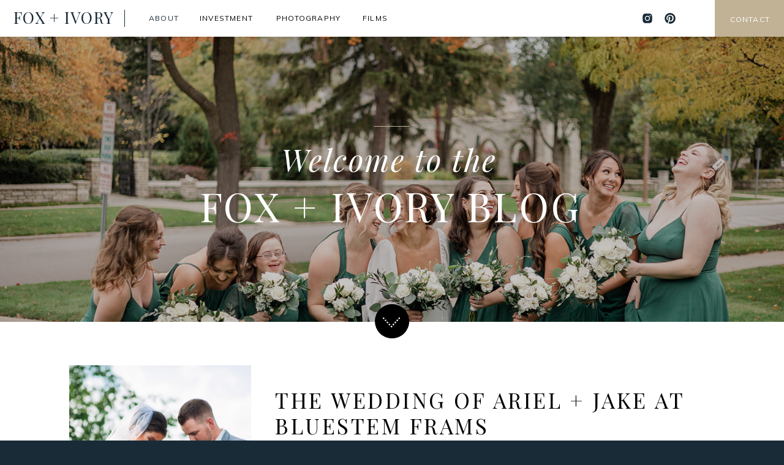

--- FILE ---
content_type: text/html; charset=UTF-8
request_url: https://foxandivory.com/category/venues/bluestem-farms/
body_size: 14395
content:
<!DOCTYPE html>
<html lang="en-US" class="d">
<head>
<link rel="stylesheet" type="text/css" href="//lib.showit.co/engine/2.6.4/showit.css" />
<meta name='robots' content='index, follow, max-image-preview:large, max-snippet:-1, max-video-preview:-1' />

	<!-- This site is optimized with the Yoast SEO plugin v22.5 - https://yoast.com/wordpress/plugins/seo/ -->
	<title>Bluestem Farms Archives - Fox + Ivory Wedding Photography + Film</title>
	<link rel="canonical" href="https://foxandivory.com/category/venues/bluestem-farms/" />
	<meta property="og:locale" content="en_US" />
	<meta property="og:type" content="article" />
	<meta property="og:title" content="Bluestem Farms Archives - Fox + Ivory Wedding Photography + Film" />
	<meta property="og:url" content="https://foxandivory.com/category/venues/bluestem-farms/" />
	<meta property="og:site_name" content="Fox + Ivory Wedding Photography + Film" />
	<meta name="twitter:card" content="summary_large_image" />
	<script type="application/ld+json" class="yoast-schema-graph">{"@context":"https://schema.org","@graph":[{"@type":"CollectionPage","@id":"https://foxandivory.com/category/venues/bluestem-farms/","url":"https://foxandivory.com/category/venues/bluestem-farms/","name":"Bluestem Farms Archives - Fox + Ivory Wedding Photography + Film","isPartOf":{"@id":"https://foxandivory.com/#website"},"primaryImageOfPage":{"@id":"https://foxandivory.com/category/venues/bluestem-farms/#primaryimage"},"image":{"@id":"https://foxandivory.com/category/venues/bluestem-farms/#primaryimage"},"thumbnailUrl":"https://foxandivory.com/wp-content/uploads/2019/07/13-ceremony-rituals-at-bluestem-farm-wedding-photography.jpg","breadcrumb":{"@id":"https://foxandivory.com/category/venues/bluestem-farms/#breadcrumb"},"inLanguage":"en-US"},{"@type":"ImageObject","inLanguage":"en-US","@id":"https://foxandivory.com/category/venues/bluestem-farms/#primaryimage","url":"https://foxandivory.com/wp-content/uploads/2019/07/13-ceremony-rituals-at-bluestem-farm-wedding-photography.jpg","contentUrl":"https://foxandivory.com/wp-content/uploads/2019/07/13-ceremony-rituals-at-bluestem-farm-wedding-photography.jpg","width":1600,"height":1064},{"@type":"BreadcrumbList","@id":"https://foxandivory.com/category/venues/bluestem-farms/#breadcrumb","itemListElement":[{"@type":"ListItem","position":1,"name":"Home","item":"https://foxandivory.com/"},{"@type":"ListItem","position":2,"name":"Venues","item":"https://foxandivory.com/category/venues/"},{"@type":"ListItem","position":3,"name":"Bluestem Farms"}]},{"@type":"WebSite","@id":"https://foxandivory.com/#website","url":"https://foxandivory.com/","name":"Fox + Ivory - Chicago Wedding PHotographers","description":"Chciago Wedding Photographers + Storytellers","potentialAction":[{"@type":"SearchAction","target":{"@type":"EntryPoint","urlTemplate":"https://foxandivory.com/?s={search_term_string}"},"query-input":"required name=search_term_string"}],"inLanguage":"en-US"}]}</script>
	<!-- / Yoast SEO plugin. -->


<link rel="alternate" type="application/rss+xml" title="Fox + Ivory Wedding Photography + Film &raquo; Feed" href="https://foxandivory.com/feed/" />
<link rel="alternate" type="application/rss+xml" title="Fox + Ivory Wedding Photography + Film &raquo; Comments Feed" href="https://foxandivory.com/comments/feed/" />
<link rel="alternate" type="application/rss+xml" title="Fox + Ivory Wedding Photography + Film &raquo; Bluestem Farms Category Feed" href="https://foxandivory.com/category/venues/bluestem-farms/feed/" />
<script type="text/javascript">
/* <![CDATA[ */
window._wpemojiSettings = {"baseUrl":"https:\/\/s.w.org\/images\/core\/emoji\/16.0.1\/72x72\/","ext":".png","svgUrl":"https:\/\/s.w.org\/images\/core\/emoji\/16.0.1\/svg\/","svgExt":".svg","source":{"concatemoji":"https:\/\/foxandivory.com\/wp-includes\/js\/wp-emoji-release.min.js?ver=6.8.3"}};
/*! This file is auto-generated */
!function(s,n){var o,i,e;function c(e){try{var t={supportTests:e,timestamp:(new Date).valueOf()};sessionStorage.setItem(o,JSON.stringify(t))}catch(e){}}function p(e,t,n){e.clearRect(0,0,e.canvas.width,e.canvas.height),e.fillText(t,0,0);var t=new Uint32Array(e.getImageData(0,0,e.canvas.width,e.canvas.height).data),a=(e.clearRect(0,0,e.canvas.width,e.canvas.height),e.fillText(n,0,0),new Uint32Array(e.getImageData(0,0,e.canvas.width,e.canvas.height).data));return t.every(function(e,t){return e===a[t]})}function u(e,t){e.clearRect(0,0,e.canvas.width,e.canvas.height),e.fillText(t,0,0);for(var n=e.getImageData(16,16,1,1),a=0;a<n.data.length;a++)if(0!==n.data[a])return!1;return!0}function f(e,t,n,a){switch(t){case"flag":return n(e,"\ud83c\udff3\ufe0f\u200d\u26a7\ufe0f","\ud83c\udff3\ufe0f\u200b\u26a7\ufe0f")?!1:!n(e,"\ud83c\udde8\ud83c\uddf6","\ud83c\udde8\u200b\ud83c\uddf6")&&!n(e,"\ud83c\udff4\udb40\udc67\udb40\udc62\udb40\udc65\udb40\udc6e\udb40\udc67\udb40\udc7f","\ud83c\udff4\u200b\udb40\udc67\u200b\udb40\udc62\u200b\udb40\udc65\u200b\udb40\udc6e\u200b\udb40\udc67\u200b\udb40\udc7f");case"emoji":return!a(e,"\ud83e\udedf")}return!1}function g(e,t,n,a){var r="undefined"!=typeof WorkerGlobalScope&&self instanceof WorkerGlobalScope?new OffscreenCanvas(300,150):s.createElement("canvas"),o=r.getContext("2d",{willReadFrequently:!0}),i=(o.textBaseline="top",o.font="600 32px Arial",{});return e.forEach(function(e){i[e]=t(o,e,n,a)}),i}function t(e){var t=s.createElement("script");t.src=e,t.defer=!0,s.head.appendChild(t)}"undefined"!=typeof Promise&&(o="wpEmojiSettingsSupports",i=["flag","emoji"],n.supports={everything:!0,everythingExceptFlag:!0},e=new Promise(function(e){s.addEventListener("DOMContentLoaded",e,{once:!0})}),new Promise(function(t){var n=function(){try{var e=JSON.parse(sessionStorage.getItem(o));if("object"==typeof e&&"number"==typeof e.timestamp&&(new Date).valueOf()<e.timestamp+604800&&"object"==typeof e.supportTests)return e.supportTests}catch(e){}return null}();if(!n){if("undefined"!=typeof Worker&&"undefined"!=typeof OffscreenCanvas&&"undefined"!=typeof URL&&URL.createObjectURL&&"undefined"!=typeof Blob)try{var e="postMessage("+g.toString()+"("+[JSON.stringify(i),f.toString(),p.toString(),u.toString()].join(",")+"));",a=new Blob([e],{type:"text/javascript"}),r=new Worker(URL.createObjectURL(a),{name:"wpTestEmojiSupports"});return void(r.onmessage=function(e){c(n=e.data),r.terminate(),t(n)})}catch(e){}c(n=g(i,f,p,u))}t(n)}).then(function(e){for(var t in e)n.supports[t]=e[t],n.supports.everything=n.supports.everything&&n.supports[t],"flag"!==t&&(n.supports.everythingExceptFlag=n.supports.everythingExceptFlag&&n.supports[t]);n.supports.everythingExceptFlag=n.supports.everythingExceptFlag&&!n.supports.flag,n.DOMReady=!1,n.readyCallback=function(){n.DOMReady=!0}}).then(function(){return e}).then(function(){var e;n.supports.everything||(n.readyCallback(),(e=n.source||{}).concatemoji?t(e.concatemoji):e.wpemoji&&e.twemoji&&(t(e.twemoji),t(e.wpemoji)))}))}((window,document),window._wpemojiSettings);
/* ]]> */
</script>
<style id='wp-emoji-styles-inline-css' type='text/css'>

	img.wp-smiley, img.emoji {
		display: inline !important;
		border: none !important;
		box-shadow: none !important;
		height: 1em !important;
		width: 1em !important;
		margin: 0 0.07em !important;
		vertical-align: -0.1em !important;
		background: none !important;
		padding: 0 !important;
	}
</style>
<link rel='stylesheet' id='wp-block-library-css' href='https://foxandivory.com/wp-includes/css/dist/block-library/style.min.css?ver=6.8.3' type='text/css' media='all' />
<style id='classic-theme-styles-inline-css' type='text/css'>
/*! This file is auto-generated */
.wp-block-button__link{color:#fff;background-color:#32373c;border-radius:9999px;box-shadow:none;text-decoration:none;padding:calc(.667em + 2px) calc(1.333em + 2px);font-size:1.125em}.wp-block-file__button{background:#32373c;color:#fff;text-decoration:none}
</style>
<style id='global-styles-inline-css' type='text/css'>
:root{--wp--preset--aspect-ratio--square: 1;--wp--preset--aspect-ratio--4-3: 4/3;--wp--preset--aspect-ratio--3-4: 3/4;--wp--preset--aspect-ratio--3-2: 3/2;--wp--preset--aspect-ratio--2-3: 2/3;--wp--preset--aspect-ratio--16-9: 16/9;--wp--preset--aspect-ratio--9-16: 9/16;--wp--preset--color--black: #000000;--wp--preset--color--cyan-bluish-gray: #abb8c3;--wp--preset--color--white: #ffffff;--wp--preset--color--pale-pink: #f78da7;--wp--preset--color--vivid-red: #cf2e2e;--wp--preset--color--luminous-vivid-orange: #ff6900;--wp--preset--color--luminous-vivid-amber: #fcb900;--wp--preset--color--light-green-cyan: #7bdcb5;--wp--preset--color--vivid-green-cyan: #00d084;--wp--preset--color--pale-cyan-blue: #8ed1fc;--wp--preset--color--vivid-cyan-blue: #0693e3;--wp--preset--color--vivid-purple: #9b51e0;--wp--preset--gradient--vivid-cyan-blue-to-vivid-purple: linear-gradient(135deg,rgba(6,147,227,1) 0%,rgb(155,81,224) 100%);--wp--preset--gradient--light-green-cyan-to-vivid-green-cyan: linear-gradient(135deg,rgb(122,220,180) 0%,rgb(0,208,130) 100%);--wp--preset--gradient--luminous-vivid-amber-to-luminous-vivid-orange: linear-gradient(135deg,rgba(252,185,0,1) 0%,rgba(255,105,0,1) 100%);--wp--preset--gradient--luminous-vivid-orange-to-vivid-red: linear-gradient(135deg,rgba(255,105,0,1) 0%,rgb(207,46,46) 100%);--wp--preset--gradient--very-light-gray-to-cyan-bluish-gray: linear-gradient(135deg,rgb(238,238,238) 0%,rgb(169,184,195) 100%);--wp--preset--gradient--cool-to-warm-spectrum: linear-gradient(135deg,rgb(74,234,220) 0%,rgb(151,120,209) 20%,rgb(207,42,186) 40%,rgb(238,44,130) 60%,rgb(251,105,98) 80%,rgb(254,248,76) 100%);--wp--preset--gradient--blush-light-purple: linear-gradient(135deg,rgb(255,206,236) 0%,rgb(152,150,240) 100%);--wp--preset--gradient--blush-bordeaux: linear-gradient(135deg,rgb(254,205,165) 0%,rgb(254,45,45) 50%,rgb(107,0,62) 100%);--wp--preset--gradient--luminous-dusk: linear-gradient(135deg,rgb(255,203,112) 0%,rgb(199,81,192) 50%,rgb(65,88,208) 100%);--wp--preset--gradient--pale-ocean: linear-gradient(135deg,rgb(255,245,203) 0%,rgb(182,227,212) 50%,rgb(51,167,181) 100%);--wp--preset--gradient--electric-grass: linear-gradient(135deg,rgb(202,248,128) 0%,rgb(113,206,126) 100%);--wp--preset--gradient--midnight: linear-gradient(135deg,rgb(2,3,129) 0%,rgb(40,116,252) 100%);--wp--preset--font-size--small: 13px;--wp--preset--font-size--medium: 20px;--wp--preset--font-size--large: 36px;--wp--preset--font-size--x-large: 42px;--wp--preset--spacing--20: 0.44rem;--wp--preset--spacing--30: 0.67rem;--wp--preset--spacing--40: 1rem;--wp--preset--spacing--50: 1.5rem;--wp--preset--spacing--60: 2.25rem;--wp--preset--spacing--70: 3.38rem;--wp--preset--spacing--80: 5.06rem;--wp--preset--shadow--natural: 6px 6px 9px rgba(0, 0, 0, 0.2);--wp--preset--shadow--deep: 12px 12px 50px rgba(0, 0, 0, 0.4);--wp--preset--shadow--sharp: 6px 6px 0px rgba(0, 0, 0, 0.2);--wp--preset--shadow--outlined: 6px 6px 0px -3px rgba(255, 255, 255, 1), 6px 6px rgba(0, 0, 0, 1);--wp--preset--shadow--crisp: 6px 6px 0px rgba(0, 0, 0, 1);}:where(.is-layout-flex){gap: 0.5em;}:where(.is-layout-grid){gap: 0.5em;}body .is-layout-flex{display: flex;}.is-layout-flex{flex-wrap: wrap;align-items: center;}.is-layout-flex > :is(*, div){margin: 0;}body .is-layout-grid{display: grid;}.is-layout-grid > :is(*, div){margin: 0;}:where(.wp-block-columns.is-layout-flex){gap: 2em;}:where(.wp-block-columns.is-layout-grid){gap: 2em;}:where(.wp-block-post-template.is-layout-flex){gap: 1.25em;}:where(.wp-block-post-template.is-layout-grid){gap: 1.25em;}.has-black-color{color: var(--wp--preset--color--black) !important;}.has-cyan-bluish-gray-color{color: var(--wp--preset--color--cyan-bluish-gray) !important;}.has-white-color{color: var(--wp--preset--color--white) !important;}.has-pale-pink-color{color: var(--wp--preset--color--pale-pink) !important;}.has-vivid-red-color{color: var(--wp--preset--color--vivid-red) !important;}.has-luminous-vivid-orange-color{color: var(--wp--preset--color--luminous-vivid-orange) !important;}.has-luminous-vivid-amber-color{color: var(--wp--preset--color--luminous-vivid-amber) !important;}.has-light-green-cyan-color{color: var(--wp--preset--color--light-green-cyan) !important;}.has-vivid-green-cyan-color{color: var(--wp--preset--color--vivid-green-cyan) !important;}.has-pale-cyan-blue-color{color: var(--wp--preset--color--pale-cyan-blue) !important;}.has-vivid-cyan-blue-color{color: var(--wp--preset--color--vivid-cyan-blue) !important;}.has-vivid-purple-color{color: var(--wp--preset--color--vivid-purple) !important;}.has-black-background-color{background-color: var(--wp--preset--color--black) !important;}.has-cyan-bluish-gray-background-color{background-color: var(--wp--preset--color--cyan-bluish-gray) !important;}.has-white-background-color{background-color: var(--wp--preset--color--white) !important;}.has-pale-pink-background-color{background-color: var(--wp--preset--color--pale-pink) !important;}.has-vivid-red-background-color{background-color: var(--wp--preset--color--vivid-red) !important;}.has-luminous-vivid-orange-background-color{background-color: var(--wp--preset--color--luminous-vivid-orange) !important;}.has-luminous-vivid-amber-background-color{background-color: var(--wp--preset--color--luminous-vivid-amber) !important;}.has-light-green-cyan-background-color{background-color: var(--wp--preset--color--light-green-cyan) !important;}.has-vivid-green-cyan-background-color{background-color: var(--wp--preset--color--vivid-green-cyan) !important;}.has-pale-cyan-blue-background-color{background-color: var(--wp--preset--color--pale-cyan-blue) !important;}.has-vivid-cyan-blue-background-color{background-color: var(--wp--preset--color--vivid-cyan-blue) !important;}.has-vivid-purple-background-color{background-color: var(--wp--preset--color--vivid-purple) !important;}.has-black-border-color{border-color: var(--wp--preset--color--black) !important;}.has-cyan-bluish-gray-border-color{border-color: var(--wp--preset--color--cyan-bluish-gray) !important;}.has-white-border-color{border-color: var(--wp--preset--color--white) !important;}.has-pale-pink-border-color{border-color: var(--wp--preset--color--pale-pink) !important;}.has-vivid-red-border-color{border-color: var(--wp--preset--color--vivid-red) !important;}.has-luminous-vivid-orange-border-color{border-color: var(--wp--preset--color--luminous-vivid-orange) !important;}.has-luminous-vivid-amber-border-color{border-color: var(--wp--preset--color--luminous-vivid-amber) !important;}.has-light-green-cyan-border-color{border-color: var(--wp--preset--color--light-green-cyan) !important;}.has-vivid-green-cyan-border-color{border-color: var(--wp--preset--color--vivid-green-cyan) !important;}.has-pale-cyan-blue-border-color{border-color: var(--wp--preset--color--pale-cyan-blue) !important;}.has-vivid-cyan-blue-border-color{border-color: var(--wp--preset--color--vivid-cyan-blue) !important;}.has-vivid-purple-border-color{border-color: var(--wp--preset--color--vivid-purple) !important;}.has-vivid-cyan-blue-to-vivid-purple-gradient-background{background: var(--wp--preset--gradient--vivid-cyan-blue-to-vivid-purple) !important;}.has-light-green-cyan-to-vivid-green-cyan-gradient-background{background: var(--wp--preset--gradient--light-green-cyan-to-vivid-green-cyan) !important;}.has-luminous-vivid-amber-to-luminous-vivid-orange-gradient-background{background: var(--wp--preset--gradient--luminous-vivid-amber-to-luminous-vivid-orange) !important;}.has-luminous-vivid-orange-to-vivid-red-gradient-background{background: var(--wp--preset--gradient--luminous-vivid-orange-to-vivid-red) !important;}.has-very-light-gray-to-cyan-bluish-gray-gradient-background{background: var(--wp--preset--gradient--very-light-gray-to-cyan-bluish-gray) !important;}.has-cool-to-warm-spectrum-gradient-background{background: var(--wp--preset--gradient--cool-to-warm-spectrum) !important;}.has-blush-light-purple-gradient-background{background: var(--wp--preset--gradient--blush-light-purple) !important;}.has-blush-bordeaux-gradient-background{background: var(--wp--preset--gradient--blush-bordeaux) !important;}.has-luminous-dusk-gradient-background{background: var(--wp--preset--gradient--luminous-dusk) !important;}.has-pale-ocean-gradient-background{background: var(--wp--preset--gradient--pale-ocean) !important;}.has-electric-grass-gradient-background{background: var(--wp--preset--gradient--electric-grass) !important;}.has-midnight-gradient-background{background: var(--wp--preset--gradient--midnight) !important;}.has-small-font-size{font-size: var(--wp--preset--font-size--small) !important;}.has-medium-font-size{font-size: var(--wp--preset--font-size--medium) !important;}.has-large-font-size{font-size: var(--wp--preset--font-size--large) !important;}.has-x-large-font-size{font-size: var(--wp--preset--font-size--x-large) !important;}
:where(.wp-block-post-template.is-layout-flex){gap: 1.25em;}:where(.wp-block-post-template.is-layout-grid){gap: 1.25em;}
:where(.wp-block-columns.is-layout-flex){gap: 2em;}:where(.wp-block-columns.is-layout-grid){gap: 2em;}
:root :where(.wp-block-pullquote){font-size: 1.5em;line-height: 1.6;}
</style>
<link rel='stylesheet' id='pub-style-css' href='https://foxandivory.com/wp-content/themes/showit/pubs/sa5k7qweqxcjrlo81ekfjq/20260111173957Sjggjjp/assets/pub.css?ver=1768153199' type='text/css' media='all' />
<script type="text/javascript" src="https://foxandivory.com/wp-includes/js/jquery/jquery.min.js?ver=3.7.1" id="jquery-core-js"></script>
<script type="text/javascript" id="jquery-core-js-after">
/* <![CDATA[ */
$ = jQuery;
/* ]]> */
</script>
<script type="text/javascript" src="https://foxandivory.com/wp-content/themes/showit/pubs/sa5k7qweqxcjrlo81ekfjq/20260111173957Sjggjjp/assets/pub.js?ver=1768153199" id="pub-script-js"></script>
<link rel="https://api.w.org/" href="https://foxandivory.com/wp-json/" /><link rel="alternate" title="JSON" type="application/json" href="https://foxandivory.com/wp-json/wp/v2/categories/348" /><link rel="EditURI" type="application/rsd+xml" title="RSD" href="https://foxandivory.com/xmlrpc.php?rsd" />
<link rel="icon" href="https://foxandivory.com/wp-content/uploads/2022/04/cropped-FoxIvory-Logo-Icon-BW-32x32.jpg" sizes="32x32" />
<link rel="icon" href="https://foxandivory.com/wp-content/uploads/2022/04/cropped-FoxIvory-Logo-Icon-BW-192x192.jpg" sizes="192x192" />
<link rel="apple-touch-icon" href="https://foxandivory.com/wp-content/uploads/2022/04/cropped-FoxIvory-Logo-Icon-BW-180x180.jpg" />
<meta name="msapplication-TileImage" content="https://foxandivory.com/wp-content/uploads/2022/04/cropped-FoxIvory-Logo-Icon-BW-270x270.jpg" />

<meta charset="UTF-8" />
<meta name="viewport" content="width=device-width, initial-scale=1" />
<link rel="icon" type="image/png" href="//static.showit.co/200/Mt8MrrYKSOW74Afkrg3jjA/208090/fox_ivory-logo-vert-white.png" />
<link rel="preconnect" href="https://static.showit.co" />

<link rel="preconnect" href="https://fonts.googleapis.com">
<link rel="preconnect" href="https://fonts.gstatic.com" crossorigin>
<link href="https://fonts.googleapis.com/css?family=Mulish:regular|Playfair+Display:regular|Playfair+Display:italic|Quattrocento+Sans:regular" rel="stylesheet" type="text/css"/>
<script id="init_data" type="application/json">
{"mobile":{"w":320},"desktop":{"w":1200,"defaultTrIn":{"type":"fade"},"defaultTrOut":{"type":"fade"},"bgFillType":"color","bgColor":"colors-1"},"sid":"sa5k7qweqxcjrlo81ekfjq","break":768,"assetURL":"//static.showit.co","contactFormId":"208090/345375","cfAction":"aHR0cHM6Ly9jbGllbnRzZXJ2aWNlLnNob3dpdC5jby9jb250YWN0Zm9ybQ==","sgAction":"aHR0cHM6Ly9jbGllbnRzZXJ2aWNlLnNob3dpdC5jby9zb2NpYWxncmlk","blockData":[{"slug":"mobile-menu-closed","visible":"m","states":[],"d":{"h":1,"w":1200,"locking":{},"bgFillType":"color","bgColor":"colors-7","bgMediaType":"none"},"m":{"h":48,"w":320,"locking":{"side":"st","scrollOffset":1},"bgFillType":"color","bgColor":"colors-7","bgMediaType":"none"}},{"slug":"desktop-menu-1","visible":"d","states":[],"d":{"h":60,"w":1200,"locking":{"side":"t"},"bgFillType":"color","bgColor":"colors-7","bgMediaType":"none"},"m":{"h":200,"w":320,"bgFillType":"color","bgColor":"colors-7","bgMediaType":"none"}},{"slug":"home","visible":"a","states":[],"d":{"h":526,"w":1200,"bgFillType":"color","bgColor":"colors-0","bgMediaType":"image","bgImage":{"key":"s9uWAQTCRFypg3-KpfNRJg/208090/juliana_aidan-428_websize.jpg","aspect_ratio":1.49953,"ext":"jpg","type":"asset","title":"Juliana + Aidan-428_websize"},"bgOpacity":80,"bgPos":"ct","bgScale":"cover","bgScroll":"x"},"m":{"h":287,"w":320,"bgFillType":"color","bgColor":"colors-0","bgMediaType":"image","bgImage":{"key":"RjsFjfu1QBmdEDs99R7Thg/shared/engagement_1099.jpg","aspect_ratio":0.66667,"ext":"jpg","type":"asset","title":"engagement_1099"},"bgOpacity":80,"bgPos":"cm","bgScale":"cover","bgScroll":"p"}},{"slug":"post-content","visible":"a","states":[],"d":{"h":602,"w":1200,"nature":"dH","bgFillType":"color","bgColor":"colors-5","bgMediaType":"none"},"m":{"h":576,"w":320,"nature":"dH","bgFillType":"color","bgColor":"colors-5","bgMediaType":"none"}},{"slug":"instagram","visible":"a","states":[],"d":{"h":650,"w":1200,"bgFillType":"color","bgColor":"colors-1","bgMediaType":"none"},"m":{"h":1098,"w":320,"bgFillType":"color","bgColor":"colors-1","bgMediaType":"none"}},{"slug":"footer","visible":"a","states":[],"d":{"h":57,"w":1200,"bgFillType":"color","bgColor":"colors-0","bgMediaType":"none"},"m":{"h":126,"w":320,"bgFillType":"color","bgColor":"colors-0","bgMediaType":"none"}},{"slug":"mobile-menu-open","visible":"m","states":[],"d":{"h":1,"w":1200,"bgFillType":"color","bgColor":"colors-7","bgMediaType":"image","bgImage":{"key":"jMfN9KTgSmOZ-Z4LRp4T-A/208090/jen_fox_and_ivory_chicago_wedding_photography-102.jpg","aspect_ratio":0.66688,"title":"jen fox and ivory chicago wedding photography-102","type":"asset"},"bgOpacity":10},"m":{"h":593,"w":320,"locking":{"side":"t"},"nature":"wH","bgFillType":"color","bgColor":"colors-1","bgMediaType":"image","bgImage":{"key":"jMfN9KTgSmOZ-Z4LRp4T-A/208090/jen_fox_and_ivory_chicago_wedding_photography-102.jpg","aspect_ratio":0.66688,"title":"jen fox and ivory chicago wedding photography-102","type":"asset"},"bgOpacity":10}}],"elementData":[{"type":"simple","visible":"a","id":"mobile-menu-closed_0","blockId":"mobile-menu-closed","m":{"x":0,"y":0,"w":320,"h":48,"a":0},"d":{"x":360,"y":0,"w":480,"h":0.4,"a":0,"o":50}},{"type":"text","visible":"d","id":"mobile-menu-closed_1","blockId":"mobile-menu-closed","m":{"x":53,"y":41,"w":83,"h":21,"a":0},"d":{"x":1123,"y":29,"w":41,"h":26.01,"a":0}},{"type":"text","visible":"d","id":"mobile-menu-closed_2","blockId":"mobile-menu-closed","m":{"x":53,"y":41,"w":83,"h":21,"a":0},"d":{"x":1014.505,"y":29,"w":70,"h":26.01,"a":0}},{"type":"text","visible":"d","id":"mobile-menu-closed_3","blockId":"mobile-menu-closed","m":{"x":53,"y":41,"w":83,"h":21,"a":0},"d":{"x":909.001,"y":29,"w":67.008,"h":26.01,"a":0}},{"type":"text","visible":"d","id":"mobile-menu-closed_4","blockId":"mobile-menu-closed","m":{"x":53,"y":41,"w":83,"h":21,"a":0},"d":{"x":819.496,"y":29,"w":51.01,"h":26.01,"a":0}},{"type":"text","visible":"d","id":"mobile-menu-closed_5","blockId":"mobile-menu-closed","m":{"x":53,"y":41,"w":83,"h":21,"a":0},"d":{"x":735,"y":29,"w":46,"h":26.01,"a":0}},{"type":"text","visible":"a","id":"mobile-menu-closed_6","blockId":"mobile-menu-closed","m":{"x":16,"y":13,"w":144,"h":26,"a":0},"d":{"x":31,"y":26,"w":122,"h":35,"a":0}},{"type":"icon","visible":"m","id":"mobile-menu-closed_7","blockId":"mobile-menu-closed","m":{"x":270,"y":8,"w":43,"h":33,"a":0},"d":{"x":575,"y":14,"w":100,"h":100,"a":0},"pc":[{"type":"show","block":"mobile-menu-open"}]},{"type":"simple","visible":"a","id":"desktop-menu-1_0","blockId":"desktop-menu-1","m":{"x":48,"y":30,"w":224,"h":140,"a":0},"d":{"x":0,"y":0,"w":1200,"h":60,"a":0,"o":20,"lockH":"s"}},{"type":"simple","visible":"a","id":"desktop-menu-1_1","blockId":"desktop-menu-1","m":{"x":48,"y":0,"w":224,"h":0.7,"a":0},"d":{"x":1087,"y":0,"w":113,"h":60,"a":0,"lockH":"r"}},{"type":"text","visible":"a","id":"desktop-menu-1_2","blockId":"desktop-menu-1","m":{"x":109,"y":92,"w":102,"h":17,"a":0},"d":{"x":451,"y":19,"w":118,"h":19,"a":0,"lockH":"l"}},{"type":"text","visible":"a","id":"desktop-menu-1_3","blockId":"desktop-menu-1","m":{"x":109,"y":92,"w":102,"h":17,"a":0},"d":{"x":1107,"y":21,"w":70,"h":19,"a":0,"lockH":"r"}},{"type":"text","visible":"a","id":"desktop-menu-1_4","blockId":"desktop-menu-1","m":{"x":109,"y":92,"w":102,"h":17,"a":0},"d":{"x":243,"y":19,"w":61,"h":19,"a":0,"lockH":"l"}},{"type":"text","visible":"a","id":"desktop-menu-1_5","blockId":"desktop-menu-1","m":{"x":109,"y":92,"w":102,"h":17,"a":0},"d":{"x":326,"y":19,"w":101,"h":19,"a":0,"lockH":"l"}},{"type":"icon","visible":"a","id":"desktop-menu-1_6","blockId":"desktop-menu-1","m":{"x":135,"y":75,"w":50,"h":50,"a":0},"d":{"x":1004,"y":20,"w":20,"h":20,"a":0,"lockH":"r"}},{"type":"icon","visible":"a","id":"desktop-menu-1_7","blockId":"desktop-menu-1","m":{"x":135,"y":75,"w":50,"h":50,"a":0},"d":{"x":967,"y":20,"w":20,"h":20,"a":0,"lockH":"r"}},{"type":"text","visible":"a","id":"desktop-menu-1_8","blockId":"desktop-menu-1","m":{"x":111,"y":84,"w":99,"h":33,"a":0},"d":{"x":22,"y":13,"w":214,"h":37,"a":0,"lockH":"l"}},{"type":"text","visible":"a","id":"desktop-menu-1_9","blockId":"desktop-menu-1","m":{"x":109,"y":92,"w":102,"h":17,"a":0},"d":{"x":592,"y":19,"w":50,"h":19,"a":0,"lockH":"l"}},{"type":"simple","visible":"a","id":"home_0","blockId":"home","m":{"x":144,"y":118,"w":32,"h":1,"a":0},"d":{"x":571,"y":205.904,"w":58,"h":1,"a":0}},{"type":"text","visible":"a","id":"home_1","blockId":"home","m":{"x":55.5,"y":146,"w":221,"h":32,"a":0},"d":{"x":314.167,"y":230.904,"w":561.01,"h":64.008,"a":0}},{"type":"text","visible":"a","id":"home_2","blockId":"home","m":{"x":14,"y":175,"w":297,"h":80,"a":0},"d":{"x":149,"y":296.571,"w":896,"h":91,"a":0}},{"type":"icon","visible":"a","id":"home_3","blockId":"home","m":{"x":142,"y":267,"w":36,"h":36,"a":0},"d":{"x":572,"y":496.857,"w":56,"h":56,"a":0}},{"type":"icon","visible":"a","id":"home_4","blockId":"home","m":{"x":152,"y":277,"w":16,"h":16,"a":0},"d":{"x":585,"y":512.857,"w":28,"h":28,"a":0}},{"type":"graphic","visible":"a","id":"post-content_0","blockId":"post-content","m":{"x":23.333,"y":165,"w":270,"h":195,"a":0,"gs":{"t":"cover","p":105}},"d":{"x":73,"y":71,"w":297,"h":420,"a":0,"gs":{"t":"cover","p":105}},"c":{"key":"Jz2iSdbERGST_cI7el0JaQ/shared/ashley_derek_0604.jpg","aspect_ratio":1.5}},{"type":"text","visible":"a","id":"post-content_1","blockId":"post-content","m":{"x":22.692,"y":372,"w":270,"h":146,"a":0},"d":{"x":409,"y":247,"w":620,"h":179,"a":0}},{"type":"text","visible":"a","id":"post-content_2","blockId":"post-content","m":{"x":23,"y":48,"w":270,"h":93,"a":0},"d":{"x":409,"y":107,"w":719,"h":79,"a":0}},{"type":"graphic","visible":"a","id":"instagram_0","blockId":"instagram","m":{"x":81,"y":35,"w":158,"h":158,"a":0},"d":{"x":16,"y":51,"w":209,"h":209,"a":0,"lockH":"l"},"c":{"key":"MqmMSRBbTqq7fHOPNs0C-A/208090/fox_ivory-logo-vert-white.png","aspect_ratio":1}},{"type":"text","visible":"a","id":"instagram_1","blockId":"instagram","m":{"x":109,"y":473,"w":102,"h":17,"a":0},"d":{"x":383,"y":209,"w":114,"h":19,"a":0,"lockH":"l"}},{"type":"text","visible":"a","id":"instagram_2","blockId":"instagram","m":{"x":109,"y":399,"w":102,"h":17,"a":0},"d":{"x":383,"y":100,"w":114,"h":19,"a":0,"lockH":"l"}},{"type":"text","visible":"a","id":"instagram_3","blockId":"instagram","m":{"x":109,"y":362,"w":102,"h":17,"a":0},"d":{"x":229,"y":209,"w":114,"h":19,"a":0,"lockH":"l"}},{"type":"text","visible":"a","id":"instagram_4","blockId":"instagram","m":{"x":109,"y":214,"w":102,"h":17,"a":0},"d":{"x":229,"y":100,"w":114,"h":19,"a":0,"lockH":"l"}},{"type":"text","visible":"a","id":"instagram_5","blockId":"instagram","m":{"x":109,"y":251,"w":102,"h":17,"a":0},"d":{"x":229,"y":136,"w":114,"h":19,"a":0,"lockH":"l"}},{"type":"text","visible":"a","id":"instagram_6","blockId":"instagram","m":{"x":109,"y":288,"w":102,"h":17,"a":0},"d":{"x":229,"y":173,"w":114,"h":19,"a":0,"lockH":"l"}},{"type":"simple","visible":"a","id":"instagram_7","blockId":"instagram","m":{"x":0,"y":7,"w":320,"h":1,"a":0},"d":{"x":0,"y":13,"w":1200,"h":1,"a":0,"lockH":"s"}},{"type":"social","visible":"a","id":"instagram_8","blockId":"instagram","m":{"x":10,"y":623,"w":300,"h":196,"a":0},"d":{"x":0,"y":353,"w":1200,"h":297,"a":0,"lockH":"s"}},{"type":"text","visible":"a","id":"instagram_9","blockId":"instagram","m":{"x":26,"y":872,"w":268,"h":130,"a":0},"d":{"x":593,"y":100,"w":554,"h":83,"a":0,"lockH":"r"}},{"type":"icon","visible":"a","id":"instagram_10","blockId":"instagram","m":{"x":188,"y":527,"w":24,"h":24,"a":0},"d":{"x":1096,"y":212,"w":20,"h":20,"a":0,"lockH":"r"}},{"type":"icon","visible":"a","id":"instagram_11","blockId":"instagram","m":{"x":108,"y":528,"w":24,"h":24,"a":0},"d":{"x":1059,"y":212,"w":20,"h":20,"a":0,"lockH":"r"}},{"type":"simple","visible":"a","id":"instagram_12","blockId":"instagram","m":{"x":78,"y":1012,"w":165,"h":43,"a":0},"d":{"x":971,"y":257,"w":176,"h":38,"a":0,"lockH":"r"}},{"type":"text","visible":"a","id":"instagram_13","blockId":"instagram","m":{"x":82,"y":1023,"w":158,"h":17,"a":0},"d":{"x":983,"y":265,"w":156,"h":19,"a":0,"lockH":"r"}},{"type":"text","visible":"a","id":"instagram_14","blockId":"instagram","m":{"x":109,"y":436,"w":102,"h":17,"a":0},"d":{"x":383,"y":173,"w":114,"h":19,"a":0,"lockH":"l"}},{"type":"text","visible":"a","id":"instagram_15","blockId":"instagram","m":{"x":109,"y":325,"w":102,"h":17,"a":0},"d":{"x":383,"y":137,"w":134,"h":19,"a":0,"lockH":"l"}},{"type":"text","visible":"a","id":"footer_0","blockId":"footer","m":{"x":30,"y":29,"w":257,"h":28,"a":0},"d":{"x":286,"y":21,"w":293,"h":25,"a":0}},{"type":"text","visible":"a","id":"footer_1","blockId":"footer","m":{"x":60,"y":63,"w":197,"h":45,"a":0},"d":{"x":588,"y":21,"w":327,"h":25,"a":0}},{"type":"text","visible":"d","id":"footer_2","blockId":"footer","m":{"x":31,"y":35,"w":257,"h":28,"a":0},"d":{"x":585,"y":20.812,"w":17,"h":23.003,"a":0}},{"type":"text","visible":"m","id":"mobile-menu-open_0","blockId":"mobile-menu-open","m":{"x":-148,"y":279,"w":360,"h":31,"a":270},"d":{"x":983,"y":84,"w":65,"h":26,"a":0},"pc":[{"type":"hide","block":"mobile-menu-open"}]},{"type":"text","visible":"m","id":"mobile-menu-open_1","blockId":"mobile-menu-open","m":{"x":103,"y":358,"w":178,"h":33,"a":0},"d":{"x":705,"y":84,"w":52,"h":26,"a":0},"pc":[{"type":"hide","block":"mobile-menu-open"}]},{"type":"text","visible":"a","id":"mobile-menu-open_2","blockId":"mobile-menu-open","m":{"x":-218,"y":98,"w":129,"h":26,"a":0},"d":{"x":31,"y":26,"w":122,"h":35,"a":0}},{"type":"simple","visible":"a","id":"mobile-menu-open_3","blockId":"mobile-menu-open","m":{"x":47,"y":48,"w":274,"h":1,"a":0},"d":{"x":360,"y":0,"w":480,"h":0.4,"a":0}},{"type":"simple","visible":"a","id":"mobile-menu-open_4","blockId":"mobile-menu-open","m":{"x":48,"y":90,"w":1,"h":502,"a":0},"d":{"x":360,"y":0,"w":480,"h":0.4,"a":0}},{"type":"simple","visible":"a","id":"mobile-menu-open_5","blockId":"mobile-menu-open","m":{"x":-1,"y":-13,"w":105,"h":104,"a":0},"d":{"x":524,"y":56,"w":152,"h":120,"a":0}},{"type":"graphic","visible":"a","id":"mobile-menu-open_6","blockId":"mobile-menu-open","m":{"x":-9,"y":-13,"w":122,"h":111,"a":0},"d":{"x":520,"y":34,"w":160,"h":160,"a":0},"c":{"key":"MqmMSRBbTqq7fHOPNs0C-A/208090/fox_ivory-logo-vert-white.png","aspect_ratio":1}},{"type":"icon","visible":"a","id":"mobile-menu-open_7","blockId":"mobile-menu-open","m":{"x":144,"y":462,"w":20,"h":20,"a":0},"d":{"x":550,"y":-49,"w":100,"h":100,"a":0}},{"type":"text","visible":"m","id":"mobile-menu-open_8","blockId":"mobile-menu-open","m":{"x":103,"y":115,"w":137,"h":33,"a":0},"d":{"x":705,"y":84,"w":52,"h":26,"a":0},"pc":[{"type":"hide","block":"mobile-menu-open"}]},{"type":"text","visible":"m","id":"mobile-menu-open_9","blockId":"mobile-menu-open","m":{"x":103,"y":164,"w":137,"h":33,"a":0},"d":{"x":705,"y":84,"w":52,"h":26,"a":0},"pc":[{"type":"hide","block":"mobile-menu-open"}]},{"type":"text","visible":"m","id":"mobile-menu-open_10","blockId":"mobile-menu-open","m":{"x":103,"y":212,"w":178,"h":33,"a":0},"d":{"x":705,"y":84,"w":52,"h":26,"a":0},"pc":[{"type":"hide","block":"mobile-menu-open"}]},{"type":"text","visible":"m","id":"mobile-menu-open_11","blockId":"mobile-menu-open","m":{"x":103,"y":261,"w":201,"h":33,"a":0},"d":{"x":705,"y":84,"w":52,"h":26,"a":0},"pc":[{"type":"hide","block":"mobile-menu-open"}]},{"type":"text","visible":"m","id":"mobile-menu-open_12","blockId":"mobile-menu-open","m":{"x":103,"y":309,"w":178,"h":33,"a":0},"d":{"x":705,"y":84,"w":52,"h":26,"a":0},"pc":[{"type":"hide","block":"mobile-menu-open"}]},{"type":"icon","visible":"a","id":"mobile-menu-open_13","blockId":"mobile-menu-open","m":{"x":103,"y":462,"w":20,"h":20,"a":0},"d":{"x":550,"y":-49,"w":100,"h":100,"a":0}},{"type":"icon","visible":"a","id":"mobile-menu-open_14","blockId":"mobile-menu-open","m":{"x":276,"y":9,"w":30,"h":30,"a":0},"d":{"x":550,"y":-49,"w":100,"h":100,"a":0},"pc":[{"type":"hide","block":"mobile-menu-open"}]}]}
</script>
<link
rel="stylesheet"
type="text/css"
href="https://cdnjs.cloudflare.com/ajax/libs/animate.css/3.4.0/animate.min.css"
/>


<script src="//lib.showit.co/engine/2.6.4/showit-lib.min.js"></script>
<script src="//lib.showit.co/engine/2.6.4/showit.min.js"></script>
<script>

function initPage(){

}
</script>

<style id="si-page-css">
html.m {background-color:rgba(25,43,55,1);}
html.d {background-color:rgba(25,43,55,1);}
.d .se:has(.st-primary) {border-radius:10px;box-shadow:none;opacity:1;overflow:hidden;transition-duration:0.5s;}
.d .st-primary {padding:10px 14px 10px 14px;border-width:0px;border-color:rgba(0,0,0,1);background-color:rgba(0,0,0,1);background-image:none;border-radius:inherit;transition-duration:0.5s;}
.d .st-primary span {color:rgba(255,255,255,1);font-family:'Mulish';font-weight:400;font-style:normal;font-size:14px;text-align:left;text-transform:uppercase;letter-spacing:0.1em;line-height:1.8;transition-duration:0.5s;}
.d .se:has(.st-primary:hover), .d .se:has(.trigger-child-hovers:hover .st-primary) {}
.d .st-primary.se-button:hover, .d .trigger-child-hovers:hover .st-primary.se-button {background-color:rgba(0,0,0,1);background-image:none;transition-property:background-color,background-image;}
.d .st-primary.se-button:hover span, .d .trigger-child-hovers:hover .st-primary.se-button span {}
.m .se:has(.st-primary) {border-radius:10px;box-shadow:none;opacity:1;overflow:hidden;}
.m .st-primary {padding:10px 14px 10px 14px;border-width:0px;border-color:rgba(0,0,0,1);background-color:rgba(0,0,0,1);background-image:none;border-radius:inherit;}
.m .st-primary span {color:rgba(255,255,255,1);font-family:'Mulish';font-weight:400;font-style:normal;font-size:12px;text-align:left;text-transform:uppercase;letter-spacing:0.1em;line-height:1.8;}
.d .se:has(.st-secondary) {border-radius:10px;box-shadow:none;opacity:1;overflow:hidden;transition-duration:0.5s;}
.d .st-secondary {padding:10px 14px 10px 14px;border-width:2px;border-color:rgba(0,0,0,1);background-color:rgba(0,0,0,0);background-image:none;border-radius:inherit;transition-duration:0.5s;}
.d .st-secondary span {color:rgba(0,0,0,1);font-family:'Mulish';font-weight:400;font-style:normal;font-size:14px;text-align:left;text-transform:uppercase;letter-spacing:0.1em;line-height:1.8;transition-duration:0.5s;}
.d .se:has(.st-secondary:hover), .d .se:has(.trigger-child-hovers:hover .st-secondary) {}
.d .st-secondary.se-button:hover, .d .trigger-child-hovers:hover .st-secondary.se-button {border-color:rgba(0,0,0,0.7);background-color:rgba(0,0,0,0);background-image:none;transition-property:border-color,background-color,background-image;}
.d .st-secondary.se-button:hover span, .d .trigger-child-hovers:hover .st-secondary.se-button span {color:rgba(0,0,0,0.7);transition-property:color;}
.m .se:has(.st-secondary) {border-radius:10px;box-shadow:none;opacity:1;overflow:hidden;}
.m .st-secondary {padding:10px 14px 10px 14px;border-width:2px;border-color:rgba(0,0,0,1);background-color:rgba(0,0,0,0);background-image:none;border-radius:inherit;}
.m .st-secondary span {color:rgba(0,0,0,1);font-family:'Mulish';font-weight:400;font-style:normal;font-size:12px;text-align:left;text-transform:uppercase;letter-spacing:0.1em;line-height:1.8;}
.d .st-d-title,.d .se-wpt h1 {color:rgba(0,0,0,1);text-transform:uppercase;line-height:1.2;letter-spacing:0.1em;font-size:45px;text-align:center;font-family:'Playfair Display';font-weight:400;font-style:normal;}
.d .se-wpt h1 {margin-bottom:30px;}
.d .st-d-title.se-rc a {color:rgba(0,0,0,1);}
.d .st-d-title.se-rc a:hover {text-decoration:none;color:rgba(0,0,0,1);opacity:0.8;}
.m .st-m-title,.m .se-wpt h1 {color:rgba(0,0,0,1);text-transform:uppercase;line-height:1.2;letter-spacing:0.1em;font-size:28px;text-align:center;font-family:'Playfair Display';font-weight:400;font-style:normal;}
.m .se-wpt h1 {margin-bottom:20px;}
.m .st-m-title.se-rc a {color:rgba(0,0,0,1);}
.m .st-m-title.se-rc a:hover {text-decoration:none;color:rgba(0,0,0,1);opacity:0.8;}
.d .st-d-heading,.d .se-wpt h2 {color:rgba(0,0,0,1);line-height:1.2;letter-spacing:0.1em;font-size:20px;text-align:center;font-family:'Playfair Display';font-weight:400;font-style:italic;}
.d .se-wpt h2 {margin-bottom:24px;}
.d .st-d-heading.se-rc a {color:rgba(0,0,0,1);}
.d .st-d-heading.se-rc a:hover {text-decoration:none;color:rgba(0,0,0,1);opacity:0.8;}
.m .st-m-heading,.m .se-wpt h2 {color:rgba(0,0,0,1);line-height:1.2;letter-spacing:0.1em;font-size:16px;text-align:center;font-family:'Playfair Display';font-weight:400;font-style:italic;}
.m .se-wpt h2 {margin-bottom:20px;}
.m .st-m-heading.se-rc a {color:rgba(0,0,0,1);}
.m .st-m-heading.se-rc a:hover {text-decoration:none;color:rgba(0,0,0,1);opacity:0.8;}
.d .st-d-subheading,.d .se-wpt h3 {color:rgba(0,0,0,1);text-transform:uppercase;line-height:1.8;letter-spacing:0.1em;font-size:14px;text-align:left;font-family:'Mulish';font-weight:400;font-style:normal;}
.d .se-wpt h3 {margin-bottom:18px;}
.d .st-d-subheading.se-rc a {color:rgba(0,0,0,1);}
.d .st-d-subheading.se-rc a:hover {text-decoration:none;color:rgba(0,0,0,1);opacity:0.8;}
.m .st-m-subheading,.m .se-wpt h3 {color:rgba(0,0,0,1);text-transform:uppercase;line-height:1.8;letter-spacing:0.1em;font-size:12px;text-align:left;font-family:'Mulish';font-weight:400;font-style:normal;}
.m .se-wpt h3 {margin-bottom:18px;}
.m .st-m-subheading.se-rc a {color:rgba(0,0,0,1);}
.m .st-m-subheading.se-rc a:hover {text-decoration:none;color:rgba(0,0,0,1);opacity:0.8;}
.d .st-d-paragraph {color:rgba(0,0,0,1);line-height:1.8;letter-spacing:0.05em;font-size:14px;text-align:justify;font-family:'Quattrocento Sans';font-weight:400;font-style:normal;}
.d .se-wpt p {margin-bottom:16px;}
.d .st-d-paragraph.se-rc a {color:rgba(0,0,0,1);}
.d .st-d-paragraph.se-rc a:hover {text-decoration:none;color:rgba(0,0,0,1);opacity:0.8;}
.m .st-m-paragraph {color:rgba(0,0,0,1);line-height:1.4;letter-spacing:0.05em;font-size:12px;text-align:justify;font-family:'Quattrocento Sans';font-weight:400;font-style:normal;}
.m .se-wpt p {margin-bottom:16px;}
.m .st-m-paragraph.se-rc a {color:rgba(0,0,0,1);}
.m .st-m-paragraph.se-rc a:hover {text-decoration:none;color:rgba(0,0,0,1);opacity:0.8;}
.sib-mobile-menu-closed {z-index:4;}
.m .sib-mobile-menu-closed {height:48px;}
.d .sib-mobile-menu-closed {height:1px;display:none;}
.m .sib-mobile-menu-closed .ss-bg {background-color:rgba(255,255,255,1);}
.d .sib-mobile-menu-closed .ss-bg {background-color:rgba(255,255,255,1);}
.d .sie-mobile-menu-closed_0 {left:360px;top:0px;width:480px;height:0.4px;opacity:0.5;box-shadow:0px 2px 5px rgba(0,0,0,0.5);}
.m .sie-mobile-menu-closed_0 {left:0px;top:0px;width:320px;height:48px;opacity:0.5;box-shadow:0px 2px 5px rgba(0,0,0,0.5);}
.d .sie-mobile-menu-closed_0 .se-simple:hover {}
.m .sie-mobile-menu-closed_0 .se-simple:hover {}
.d .sie-mobile-menu-closed_0 .se-simple {background-color:rgba(255,255,255,1);}
.m .sie-mobile-menu-closed_0 .se-simple {background-color:rgba(255,255,255,1);}
.d .sie-mobile-menu-closed_1 {left:1123px;top:29px;width:41px;height:26.01px;}
.m .sie-mobile-menu-closed_1 {left:53px;top:41px;width:83px;height:21px;display:none;}
.d .sie-mobile-menu-closed_1-text {font-size:12px;}
.d .sie-mobile-menu-closed_2 {left:1014.505px;top:29px;width:70px;height:26.01px;}
.m .sie-mobile-menu-closed_2 {left:53px;top:41px;width:83px;height:21px;display:none;}
.d .sie-mobile-menu-closed_2-text {font-size:12px;}
.d .sie-mobile-menu-closed_3 {left:909.001px;top:29px;width:67.008px;height:26.01px;}
.m .sie-mobile-menu-closed_3 {left:53px;top:41px;width:83px;height:21px;display:none;}
.d .sie-mobile-menu-closed_3-text {font-size:12px;}
.d .sie-mobile-menu-closed_4 {left:819.496px;top:29px;width:51.01px;height:26.01px;}
.m .sie-mobile-menu-closed_4 {left:53px;top:41px;width:83px;height:21px;display:none;}
.d .sie-mobile-menu-closed_4-text {font-size:12px;}
.d .sie-mobile-menu-closed_5 {left:735px;top:29px;width:46px;height:26.01px;}
.m .sie-mobile-menu-closed_5 {left:53px;top:41px;width:83px;height:21px;display:none;}
.d .sie-mobile-menu-closed_5-text {font-size:12px;}
.d .sie-mobile-menu-closed_6 {left:31px;top:26px;width:122px;height:35px;}
.m .sie-mobile-menu-closed_6 {left:16px;top:13px;width:144px;height:26px;}
.d .sie-mobile-menu-closed_6-text {letter-spacing:0.1em;font-size:20px;text-align:left;font-family:'Playfair Display';font-weight:400;font-style:normal;}
.m .sie-mobile-menu-closed_6-text {font-size:16px;text-align:left;}
.d .sie-mobile-menu-closed_7 {left:575px;top:14px;width:100px;height:100px;display:none;}
.m .sie-mobile-menu-closed_7 {left:270px;top:8px;width:43px;height:33px;}
.d .sie-mobile-menu-closed_7 svg {fill:rgba(193,178,149,1);}
.m .sie-mobile-menu-closed_7 svg {fill:rgba(0,0,0,1);}
.sib-desktop-menu-1 {z-index:6;}
.m .sib-desktop-menu-1 {height:200px;display:none;}
.d .sib-desktop-menu-1 {height:60px;}
.m .sib-desktop-menu-1 .ss-bg {background-color:rgba(255,255,255,1);}
.d .sib-desktop-menu-1 .ss-bg {background-color:rgba(255,255,255,1);}
.d .sie-desktop-menu-1_0 {left:0px;top:0px;width:1200px;height:60px;opacity:0.2;box-shadow:0px 2px 5px rgba(0,0,0,0.5);}
.m .sie-desktop-menu-1_0 {left:48px;top:30px;width:224px;height:140px;opacity:0.2;box-shadow:0px 2px 5px rgba(0,0,0,0.5);}
.d .sie-desktop-menu-1_0 .se-simple:hover {}
.m .sie-desktop-menu-1_0 .se-simple:hover {}
.d .sie-desktop-menu-1_0 .se-simple {background-color:rgba(255,255,255,1);}
.m .sie-desktop-menu-1_0 .se-simple {background-color:rgba(255,255,255,1);}
.d .sie-desktop-menu-1_1 {left:1087px;top:0px;width:113px;height:60px;}
.m .sie-desktop-menu-1_1 {left:48px;top:0px;width:224px;height:0.7px;}
.d .sie-desktop-menu-1_1 .se-simple:hover {}
.m .sie-desktop-menu-1_1 .se-simple:hover {}
.d .sie-desktop-menu-1_1 .se-simple {border-color:rgba(0,0,0,1);border-width:0px;background-color:rgba(193,178,149,1);border-style:solid;border-radius:inherit;}
.m .sie-desktop-menu-1_1 .se-simple {border-color:rgba(0,0,0,1);border-width:0px;background-color:rgba(193,178,149,1);border-style:solid;border-radius:inherit;}
.d .sie-desktop-menu-1_2 {left:451px;top:19px;width:118px;height:19px;}
.m .sie-desktop-menu-1_2 {left:109px;top:92px;width:102px;height:17px;}
.d .sie-desktop-menu-1_2-text {color:rgba(0,0,0,1);font-size:12px;font-family:'Mulish';font-weight:400;font-style:normal;}
.m .sie-desktop-menu-1_2-text {color:rgba(0,0,0,1);font-size:12px;font-family:'Mulish';font-weight:400;font-style:normal;}
.d .sie-desktop-menu-1_3 {left:1107px;top:21px;width:70px;height:19px;}
.m .sie-desktop-menu-1_3 {left:109px;top:92px;width:102px;height:17px;}
.d .sie-desktop-menu-1_3-text {color:rgba(255,255,255,1);font-size:12px;text-align:right;font-family:'Mulish';font-weight:400;font-style:normal;}
.m .sie-desktop-menu-1_3-text {color:rgba(255,255,255,1);font-size:12px;text-align:right;font-family:'Mulish';font-weight:400;font-style:normal;}
.d .sie-desktop-menu-1_4 {left:243px;top:19px;width:61px;height:19px;}
.m .sie-desktop-menu-1_4 {left:109px;top:92px;width:102px;height:17px;}
.d .sie-desktop-menu-1_4-text {color:rgba(25,43,55,1);font-size:12px;font-family:'Mulish';font-weight:400;font-style:normal;}
.m .sie-desktop-menu-1_4-text {color:rgba(25,43,55,1);font-size:12px;font-family:'Mulish';font-weight:400;font-style:normal;}
.d .sie-desktop-menu-1_5 {left:326px;top:19px;width:101px;height:19px;}
.m .sie-desktop-menu-1_5 {left:109px;top:92px;width:102px;height:17px;}
.d .sie-desktop-menu-1_5-text {color:rgba(0,0,0,1);font-size:12px;font-family:'Mulish';font-weight:400;font-style:normal;}
.m .sie-desktop-menu-1_5-text {color:rgba(0,0,0,1);font-size:12px;font-family:'Mulish';font-weight:400;font-style:normal;}
.d .sie-desktop-menu-1_6 {left:1004px;top:20px;width:20px;height:20px;}
.m .sie-desktop-menu-1_6 {left:135px;top:75px;width:50px;height:50px;}
.d .sie-desktop-menu-1_6 svg {fill:rgba(25,43,55,1);}
.m .sie-desktop-menu-1_6 svg {fill:rgba(25,43,55,1);}
.d .sie-desktop-menu-1_7 {left:967px;top:20px;width:20px;height:20px;}
.m .sie-desktop-menu-1_7 {left:135px;top:75px;width:50px;height:50px;}
.d .sie-desktop-menu-1_7 svg {fill:rgba(25,43,55,1);}
.m .sie-desktop-menu-1_7 svg {fill:rgba(25,43,55,1);}
.d .sie-desktop-menu-1_8 {left:22px;top:13px;width:214px;height:37px;}
.m .sie-desktop-menu-1_8 {left:111px;top:84px;width:99px;height:33px;}
.d .sie-desktop-menu-1_8-text {color:rgba(25,43,55,1);letter-spacing:0.05em;font-size:26px;text-align:left;font-family:'Playfair Display';font-weight:400;font-style:normal;}
.m .sie-desktop-menu-1_8-text {color:rgba(25,43,55,1);letter-spacing:0.05em;font-size:28px;text-align:left;font-family:'Playfair Display';font-weight:400;font-style:normal;}
.d .sie-desktop-menu-1_9 {left:592px;top:19px;width:50px;height:19px;}
.m .sie-desktop-menu-1_9 {left:109px;top:92px;width:102px;height:17px;}
.d .sie-desktop-menu-1_9-text {color:rgba(0,0,0,1);font-size:12px;font-family:'Mulish';font-weight:400;font-style:normal;}
.m .sie-desktop-menu-1_9-text {color:rgba(0,0,0,1);font-size:12px;font-family:'Mulish';font-weight:400;font-style:normal;}
.sib-home {z-index:2;}
.m .sib-home {height:287px;}
.d .sib-home {height:526px;}
.m .sib-home .ss-bg {background-color:rgba(0,0,0,1);}
.d .sib-home .ss-bg {background-color:rgba(0,0,0,1);}
.d .sie-home_0 {left:571px;top:205.904px;width:58px;height:1px;}
.m .sie-home_0 {left:144px;top:118px;width:32px;height:1px;}
.d .sie-home_0 .se-simple:hover {}
.m .sie-home_0 .se-simple:hover {}
.d .sie-home_0 .se-simple {background-color:rgba(193,178,149,1);}
.m .sie-home_0 .se-simple {background-color:rgba(255,255,255,1);}
.d .sie-home_1 {left:314.167px;top:230.904px;width:561.01px;height:64.008px;}
.m .sie-home_1 {left:55.5px;top:146px;width:221px;height:32px;}
.d .sie-home_1-text {color:rgba(255,255,255,1);letter-spacing:0.05em;font-size:50px;}
.m .sie-home_1-text {color:rgba(255,255,255,1);letter-spacing:0.05em;font-size:18px;}
.d .sie-home_2 {left:149px;top:296.571px;width:896px;height:91px;}
.m .sie-home_2 {left:14px;top:175px;width:297px;height:80px;}
.d .sie-home_2-text {color:rgba(255,255,255,1);letter-spacing:0.05em;font-size:65px;font-family:'Playfair Display';font-weight:400;font-style:normal;}
.m .sie-home_2-text {color:rgba(255,255,255,1);letter-spacing:0.08em;font-size:27px;}
.d .sie-home_3 {left:572px;top:496.857px;width:56px;height:56px;}
.m .sie-home_3 {left:142px;top:267px;width:36px;height:36px;}
.d .sie-home_3 svg {fill:rgba(0,0,0,1);}
.m .sie-home_3 svg {fill:rgba(0,0,0,1);}
.d .sie-home_4 {left:585px;top:512.857px;width:28px;height:28px;}
.m .sie-home_4 {left:152px;top:277px;width:16px;height:16px;}
.d .sie-home_4 svg {fill:rgba(255,255,255,1);}
.m .sie-home_4 svg {fill:rgba(193,178,149,1);}
.m .sib-post-content {height:576px;}
.d .sib-post-content {height:602px;}
.m .sib-post-content .ss-bg {background-color:rgba(255,255,255,1);}
.d .sib-post-content .ss-bg {background-color:rgba(255,255,255,1);}
.m .sib-post-content.sb-nm-dH .sc {height:576px;}
.d .sib-post-content.sb-nd-dH .sc {height:602px;}
.d .sie-post-content_0 {left:73px;top:71px;width:297px;height:420px;}
.m .sie-post-content_0 {left:23.333px;top:165px;width:270px;height:195px;}
.d .sie-post-content_0 .se-img img {object-fit: cover;object-position: 50% 50%;border-radius: inherit;height: 100%;width: 100%;}
.m .sie-post-content_0 .se-img img {object-fit: cover;object-position: 50% 50%;border-radius: inherit;height: 100%;width: 100%;}
.d .sie-post-content_1 {left:409px;top:247px;width:620px;height:179px;}
.m .sie-post-content_1 {left:22.692px;top:372px;width:270px;height:146px;}
.d .sie-post-content_2:hover {opacity:0.6;transition-duration:0.5s;transition-property:opacity;}
.m .sie-post-content_2:hover {opacity:0.6;transition-duration:0.5s;transition-property:opacity;}
.d .sie-post-content_2 {left:409px;top:107px;width:719px;height:79px;transition-duration:0.5s;transition-property:opacity;}
.m .sie-post-content_2 {left:23px;top:48px;width:270px;height:93px;transition-duration:0.5s;transition-property:opacity;}
.d .sie-post-content_2-text:hover {}
.m .sie-post-content_2-text:hover {}
.d .sie-post-content_2-text {font-size:35px;text-align:left;}
.m .sie-post-content_2-text {font-size:20px;text-align:left;font-family:'Playfair Display';font-weight:400;font-style:normal;}
.m .sib-instagram {height:1098px;}
.d .sib-instagram {height:650px;}
.m .sib-instagram .ss-bg {background-color:rgba(25,43,55,1);}
.d .sib-instagram .ss-bg {background-color:rgba(25,43,55,1);}
.d .sie-instagram_0 {left:16px;top:51px;width:209px;height:209px;}
.m .sie-instagram_0 {left:81px;top:35px;width:158px;height:158px;}
.d .sie-instagram_0 .se-img {background-repeat:no-repeat;background-size:cover;background-position:50% 50%;border-radius:inherit;}
.m .sie-instagram_0 .se-img {background-repeat:no-repeat;background-size:cover;background-position:50% 50%;border-radius:inherit;}
.d .sie-instagram_1 {left:383px;top:209px;width:114px;height:19px;}
.m .sie-instagram_1 {left:109px;top:473px;width:102px;height:17px;}
.d .sie-instagram_1-text {color:rgba(255,255,255,1);text-align:left;}
.m .sie-instagram_1-text {color:rgba(255,255,255,1);text-align:center;}
.d .sie-instagram_2 {left:383px;top:100px;width:114px;height:19px;}
.m .sie-instagram_2 {left:109px;top:399px;width:102px;height:17px;}
.d .sie-instagram_2-text {color:rgba(255,255,255,1);text-align:left;}
.m .sie-instagram_2-text {color:rgba(255,255,255,1);text-align:center;}
.d .sie-instagram_3 {left:229px;top:209px;width:114px;height:19px;}
.m .sie-instagram_3 {left:109px;top:362px;width:102px;height:17px;}
.d .sie-instagram_3-text {color:rgba(255,255,255,1);text-align:left;}
.m .sie-instagram_3-text {color:rgba(255,255,255,1);text-align:center;}
.d .sie-instagram_4 {left:229px;top:100px;width:114px;height:19px;}
.m .sie-instagram_4 {left:109px;top:214px;width:102px;height:17px;}
.d .sie-instagram_4-text {color:rgba(255,255,255,1);text-align:left;}
.m .sie-instagram_4-text {color:rgba(255,255,255,1);text-align:center;}
.d .sie-instagram_5 {left:229px;top:136px;width:114px;height:19px;}
.m .sie-instagram_5 {left:109px;top:251px;width:102px;height:17px;}
.d .sie-instagram_5-text {color:rgba(255,255,255,1);text-align:left;}
.m .sie-instagram_5-text {color:rgba(255,255,255,1);text-align:center;}
.d .sie-instagram_6 {left:229px;top:173px;width:114px;height:19px;}
.m .sie-instagram_6 {left:109px;top:288px;width:102px;height:17px;}
.d .sie-instagram_6-text {color:rgba(255,255,255,1);text-align:left;}
.m .sie-instagram_6-text {color:rgba(255,255,255,1);text-align:center;}
.d .sie-instagram_7 {left:0px;top:13px;width:1200px;height:1px;}
.m .sie-instagram_7 {left:0px;top:7px;width:320px;height:1px;}
.d .sie-instagram_7 .se-simple:hover {}
.m .sie-instagram_7 .se-simple:hover {}
.d .sie-instagram_7 .se-simple {background-color:rgba(255,255,255,1);}
.m .sie-instagram_7 .se-simple {background-color:rgba(255,255,255,1);}
.d .sie-instagram_8 {left:0px;top:353px;width:1200px;height:297px;}
.m .sie-instagram_8 {left:10px;top:623px;width:300px;height:196px;}
.d .sie-instagram_8 .sg-img-container {display:grid;justify-content:center;grid-template-columns:repeat(auto-fit, 145.5px);gap:6px;}
.d .sie-instagram_8 .si-social-image {height:145.5px;width:145.5px;}
.m .sie-instagram_8 .sg-img-container {display:grid;justify-content:center;grid-template-columns:repeat(auto-fit, 95px);gap:6px;}
.m .sie-instagram_8 .si-social-image {height:95px;width:95px;}
.sie-instagram_8 {overflow:hidden;}
.sie-instagram_8 .si-social-grid {overflow:hidden;}
.sie-instagram_8 img {border:none;object-fit:cover;max-height:100%;}
.d .sie-instagram_9 {left:593px;top:100px;width:554px;height:83px;}
.m .sie-instagram_9 {left:26px;top:872px;width:268px;height:130px;}
.d .sie-instagram_9-text {color:rgba(255,255,255,1);text-align:right;}
.m .sie-instagram_9-text {color:rgba(255,255,255,1);text-align:center;}
.d .sie-instagram_10 {left:1096px;top:212px;width:20px;height:20px;}
.m .sie-instagram_10 {left:188px;top:527px;width:24px;height:24px;}
.d .sie-instagram_10 svg {fill:rgba(255,255,255,1);}
.m .sie-instagram_10 svg {fill:rgba(255,255,255,1);}
.d .sie-instagram_11 {left:1059px;top:212px;width:20px;height:20px;}
.m .sie-instagram_11 {left:108px;top:528px;width:24px;height:24px;}
.d .sie-instagram_11 svg {fill:rgba(255,255,255,1);}
.m .sie-instagram_11 svg {fill:rgba(255,255,255,1);}
.d .sie-instagram_12 {left:971px;top:257px;width:176px;height:38px;}
.m .sie-instagram_12 {left:78px;top:1012px;width:165px;height:43px;}
.d .sie-instagram_12 .se-simple:hover {}
.m .sie-instagram_12 .se-simple:hover {}
.d .sie-instagram_12 .se-simple {border-color:rgba(255,255,255,1);border-width:1px;background-color:rgba(156,188,208,1);border-style:solid;border-radius:inherit;}
.m .sie-instagram_12 .se-simple {border-color:rgba(255,255,255,1);border-width:1px;background-color:rgba(156,188,208,1);border-style:solid;border-radius:inherit;}
.d .sie-instagram_13 {left:983px;top:265px;width:156px;height:19px;}
.m .sie-instagram_13 {left:82px;top:1023px;width:158px;height:17px;}
.d .sie-instagram_13-text {color:rgba(255,255,255,1);font-size:12px;text-align:center;}
.m .sie-instagram_13-text {color:rgba(255,255,255,1);font-size:12px;text-align:center;}
.d .sie-instagram_14 {left:383px;top:173px;width:114px;height:19px;}
.m .sie-instagram_14 {left:109px;top:436px;width:102px;height:17px;}
.d .sie-instagram_14-text {color:rgba(255,255,255,1);text-align:left;}
.m .sie-instagram_14-text {color:rgba(255,255,255,1);text-align:center;}
.d .sie-instagram_15 {left:383px;top:137px;width:134px;height:19px;}
.m .sie-instagram_15 {left:109px;top:325px;width:102px;height:17px;}
.d .sie-instagram_15-text {color:rgba(255,255,255,1);text-align:left;}
.m .sie-instagram_15-text {color:rgba(255,255,255,1);text-align:center;}
.m .sib-footer {height:126px;}
.d .sib-footer {height:57px;}
.m .sib-footer .ss-bg {background-color:rgba(0,0,0,1);}
.d .sib-footer .ss-bg {background-color:rgba(0,0,0,1);}
.d .sie-footer_0 {left:286px;top:21px;width:293px;height:25px;}
.m .sie-footer_0 {left:30px;top:29px;width:257px;height:28px;}
.d .sie-footer_0-text {color:rgba(193,178,149,1);font-size:12px;text-align:center;}
.m .sie-footer_0-text {color:rgba(193,178,149,1);font-size:12px;text-align:center;}
.d .sie-footer_1 {left:588px;top:21px;width:327px;height:25px;}
.m .sie-footer_1 {left:60px;top:63px;width:197px;height:45px;}
.d .sie-footer_1-text {color:rgba(193,178,149,1);font-size:12px;text-align:center;}
.m .sie-footer_1-text {color:rgba(193,178,149,1);font-size:12px;text-align:center;}
.d .sie-footer_2 {left:585px;top:20.812px;width:17px;height:23.003px;}
.m .sie-footer_2 {left:31px;top:35px;width:257px;height:28px;display:none;}
.d .sie-footer_2-text {color:rgba(193,178,149,1);font-size:12px;text-align:left;}
.m .sie-footer_2-text {font-size:12px;text-align:left;}
.sib-mobile-menu-open {z-index:5;}
.m .sib-mobile-menu-open {height:593px;display:none;}
.d .sib-mobile-menu-open {height:1px;display:none;}
.m .sib-mobile-menu-open .ss-bg {background-color:rgba(25,43,55,1);}
.d .sib-mobile-menu-open .ss-bg {background-color:rgba(255,255,255,1);}
.m .sib-mobile-menu-open.sb-nm-wH .sc {height:593px;}
.d .sie-mobile-menu-open_0 {left:983px;top:84px;width:65px;height:26px;display:none;}
.m .sie-mobile-menu-open_0 {left:-148px;top:279px;width:360px;height:31px;}
.m .sie-mobile-menu-open_0-text {color:rgba(255,255,255,1);}
.d .sie-mobile-menu-open_1 {left:705px;top:84px;width:52px;height:26px;display:none;}
.m .sie-mobile-menu-open_1 {left:103px;top:358px;width:178px;height:33px;}
.m .sie-mobile-menu-open_1-text {color:rgba(255,255,255,1);text-transform:none;letter-spacing:0em;font-size:25px;text-align:left;}
.d .sie-mobile-menu-open_2 {left:31px;top:26px;width:122px;height:35px;}
.m .sie-mobile-menu-open_2 {left:-218px;top:98px;width:129px;height:26px;}
.d .sie-mobile-menu-open_2-text {color:rgba(255,255,255,1);letter-spacing:0.1em;font-size:20px;text-align:left;font-family:'Playfair Display';font-weight:400;font-style:normal;}
.m .sie-mobile-menu-open_2-text {color:rgba(255,255,255,1);font-size:16px;text-align:left;}
.d .sie-mobile-menu-open_3 {left:360px;top:0px;width:480px;height:0.4px;}
.m .sie-mobile-menu-open_3 {left:47px;top:48px;width:274px;height:1px;}
.d .sie-mobile-menu-open_3 .se-simple:hover {}
.m .sie-mobile-menu-open_3 .se-simple:hover {}
.d .sie-mobile-menu-open_3 .se-simple {background-color:rgba(255,255,255,1);}
.m .sie-mobile-menu-open_3 .se-simple {background-color:rgba(255,255,255,1);}
.d .sie-mobile-menu-open_4 {left:360px;top:0px;width:480px;height:0.4px;}
.m .sie-mobile-menu-open_4 {left:48px;top:90px;width:1px;height:502px;}
.d .sie-mobile-menu-open_4 .se-simple:hover {}
.m .sie-mobile-menu-open_4 .se-simple:hover {}
.d .sie-mobile-menu-open_4 .se-simple {background-color:rgba(255,255,255,1);}
.m .sie-mobile-menu-open_4 .se-simple {background-color:rgba(255,255,255,1);}
.d .sie-mobile-menu-open_5 {left:524px;top:56px;width:152px;height:120px;}
.m .sie-mobile-menu-open_5 {left:-1px;top:-13px;width:105px;height:104px;}
.d .sie-mobile-menu-open_5 .se-simple:hover {}
.m .sie-mobile-menu-open_5 .se-simple:hover {}
.d .sie-mobile-menu-open_5 .se-simple {background-color:rgba(25,43,55,1);}
.m .sie-mobile-menu-open_5 .se-simple {background-color:rgba(25,43,55,1);}
.d .sie-mobile-menu-open_6 {left:520px;top:34px;width:160px;height:160px;}
.m .sie-mobile-menu-open_6 {left:-9px;top:-13px;width:122px;height:111px;}
.d .sie-mobile-menu-open_6 .se-img {background-repeat:no-repeat;background-size:cover;background-position:50% 50%;border-radius:inherit;}
.m .sie-mobile-menu-open_6 .se-img {background-repeat:no-repeat;background-size:cover;background-position:50% 50%;border-radius:inherit;}
.d .sie-mobile-menu-open_7 {left:550px;top:-49px;width:100px;height:100px;}
.m .sie-mobile-menu-open_7 {left:144px;top:462px;width:20px;height:20px;}
.d .sie-mobile-menu-open_7 svg {fill:rgba(255,255,255,1);}
.m .sie-mobile-menu-open_7 svg {fill:rgba(255,255,255,1);}
.d .sie-mobile-menu-open_8 {left:705px;top:84px;width:52px;height:26px;display:none;}
.m .sie-mobile-menu-open_8 {left:103px;top:115px;width:137px;height:33px;}
.m .sie-mobile-menu-open_8-text {color:rgba(255,255,255,1);text-transform:none;letter-spacing:0em;font-size:25px;text-align:left;}
.d .sie-mobile-menu-open_9 {left:705px;top:84px;width:52px;height:26px;display:none;}
.m .sie-mobile-menu-open_9 {left:103px;top:164px;width:137px;height:33px;}
.m .sie-mobile-menu-open_9-text {color:rgba(255,255,255,1);text-transform:none;letter-spacing:0em;font-size:25px;text-align:left;}
.d .sie-mobile-menu-open_10 {left:705px;top:84px;width:52px;height:26px;display:none;}
.m .sie-mobile-menu-open_10 {left:103px;top:212px;width:178px;height:33px;}
.m .sie-mobile-menu-open_10-text {color:rgba(255,255,255,1);text-transform:none;letter-spacing:0em;font-size:25px;text-align:left;}
.d .sie-mobile-menu-open_11 {left:705px;top:84px;width:52px;height:26px;display:none;}
.m .sie-mobile-menu-open_11 {left:103px;top:261px;width:201px;height:33px;}
.m .sie-mobile-menu-open_11-text {color:rgba(255,255,255,1);text-transform:none;letter-spacing:0em;font-size:25px;text-align:left;}
.d .sie-mobile-menu-open_12 {left:705px;top:84px;width:52px;height:26px;display:none;}
.m .sie-mobile-menu-open_12 {left:103px;top:309px;width:178px;height:33px;}
.m .sie-mobile-menu-open_12-text {color:rgba(255,255,255,1);text-transform:none;letter-spacing:0em;font-size:25px;text-align:left;}
.d .sie-mobile-menu-open_13 {left:550px;top:-49px;width:100px;height:100px;}
.m .sie-mobile-menu-open_13 {left:103px;top:462px;width:20px;height:20px;}
.d .sie-mobile-menu-open_13 svg {fill:rgba(255,255,255,1);}
.m .sie-mobile-menu-open_13 svg {fill:rgba(255,255,255,1);}
.d .sie-mobile-menu-open_14 {left:550px;top:-49px;width:100px;height:100px;}
.m .sie-mobile-menu-open_14 {left:276px;top:9px;width:30px;height:30px;}
.d .sie-mobile-menu-open_14 svg {fill:rgba(255,255,255,1);}
.m .sie-mobile-menu-open_14 svg {fill:rgba(255,255,255,1);}

</style>



</head>
<body class="archive category category-bluestem-farms category-348 wp-embed-responsive wp-theme-showit wp-child-theme-showit">

<div id="si-sp" class="sp" data-wp-ver="2.9.3"><div id="mobile-menu-closed" data-bid="mobile-menu-closed" class="sb sib-mobile-menu-closed sb-lm"><div class="ss-s ss-bg"><div class="sc" style="width:1200px"><div data-sid="mobile-menu-closed_0" class="sie-mobile-menu-closed_0 se"><div class="se-simple"></div></div><a href="/blog/" target="_self" class="sie-mobile-menu-closed_1 se" data-sid="mobile-menu-closed_1"><div class="se-t sie-mobile-menu-closed_1-text st-m-subheading st-d-subheading">Blog</div></a><a href="#/" target="_self" class="sie-mobile-menu-closed_2 se se-sl se-stl" data-sid="mobile-menu-closed_2" data-scrollto="#contact" data-state="contact|0|0|0"><div class="se-t sie-mobile-menu-closed_2-text st-m-subheading st-d-subheading">Contact</div></a><a href="#/" target="_self" class="sie-mobile-menu-closed_3 se se-sl" data-sid="mobile-menu-closed_3" data-scrollto="#gallery"><div class="se-t sie-mobile-menu-closed_3-text st-m-subheading st-d-subheading">Gallery</div></a><a href="#/" target="_self" class="sie-mobile-menu-closed_4 se se-sl" data-sid="mobile-menu-closed_4" data-scrollto="#about"><div class="se-t sie-mobile-menu-closed_4-text st-m-subheading st-d-subheading">About</div></a><a href="#/" target="_self" class="sie-mobile-menu-closed_5 se se-sl" data-sid="mobile-menu-closed_5" data-scrollto="#home"><div class="se-t sie-mobile-menu-closed_5-text st-m-subheading st-d-subheading">Home</div></a><a href="/" target="_self" class="sie-mobile-menu-closed_6 se" data-sid="mobile-menu-closed_6"><div class="se-t sie-mobile-menu-closed_6-text st-m-title st-d-title">Fox + Ivory</div></a><div data-sid="mobile-menu-closed_7" class="sie-mobile-menu-closed_7 se se-pc"><div class="se-icon"><svg xmlns="http://www.w3.org/2000/svg" viewbox="0 0 512 512"><path d="M96 241h320v32H96zM96 145h320v32H96zM96 337h320v32H96z"/></svg></div></div></div></div></div><div id="desktop-menu-1" data-bid="desktop-menu-1" class="sb sib-desktop-menu-1 sb-ld"><div class="ss-s ss-bg"><div class="sc" style="width:1200px"><div data-sid="desktop-menu-1_0" class="sie-desktop-menu-1_0 se"><div class="se-simple"></div></div><a href="/contact" target="_self" class="sie-desktop-menu-1_1 se" data-sid="desktop-menu-1_1"><div class="se-simple"></div></a><a href="/chicago-wedding-photography-portfolio" target="_self" class="sie-desktop-menu-1_2 se" data-sid="desktop-menu-1_2"><h3 class="se-t sie-desktop-menu-1_2-text st-m-subheading st-d-subheading">photography</h3></a><a href="/contact" target="_self" class="sie-desktop-menu-1_3 se" data-sid="desktop-menu-1_3"><h3 class="se-t sie-desktop-menu-1_3-text st-m-subheading st-d-subheading">contact</h3></a><a href="/about-chicago-wedding-photographers" target="_self" class="sie-desktop-menu-1_4 se" data-sid="desktop-menu-1_4"><h3 class="se-t sie-desktop-menu-1_4-text st-m-subheading st-d-subheading">about</h3></a><a href="/pricing-for-chicago-wedding-photography" target="_self" class="sie-desktop-menu-1_5 se" data-sid="desktop-menu-1_5"><h3 class="se-t sie-desktop-menu-1_5-text st-m-subheading st-d-subheading">investment</h3></a><a href="https://www.pinterest.com/foxandivory/" target="_blank" class="sie-desktop-menu-1_6 se" data-sid="desktop-menu-1_6"><div class="se-icon"><svg xmlns="http://www.w3.org/2000/svg" viewbox="0 0 512 512"><path d="M256 32C132.3 32 32 132.3 32 256c0 91.7 55.2 170.5 134.1 205.2-.6-15.6-.1-34.4 3.9-51.4 4.3-18.2 28.8-122.1 28.8-122.1s-7.2-14.3-7.2-35.4c0-33.2 19.2-58 43.2-58 20.4 0 30.2 15.3 30.2 33.6 0 20.5-13.1 51.1-19.8 79.5-5.6 23.8 11.9 43.1 35.4 43.1 42.4 0 71-54.5 71-119.1 0-49.1-33.1-85.8-93.2-85.8-67.9 0-110.3 50.7-110.3 107.3 0 19.5 5.8 33.3 14.8 43.9 4.1 4.9 4.7 6.9 3.2 12.5-1.1 4.1-3.5 14-4.6 18-1.5 5.7-6.1 7.7-11.2 5.6-31.3-12.8-45.9-47-45.9-85.6 0-63.6 53.7-139.9 160.1-139.9 85.5 0 141.8 61.9 141.8 128.3 0 87.9-48.9 153.5-120.9 153.5-24.2 0-46.9-13.1-54.7-27.9 0 0-13 51.6-15.8 61.6-4.7 17.3-14 34.5-22.5 48 20.1 5.9 41.4 9.2 63.5 9.2 123.7 0 224-100.3 224-224C480 132.3 379.7 32 256 32z"/></svg></div></a><a href="https://www.instagram.com/foxandivory/" target="_blank" class="sie-desktop-menu-1_7 se" data-sid="desktop-menu-1_7"><div class="se-icon"><svg xmlns="http://www.w3.org/2000/svg" viewbox="0 0 512 512"><circle cx="255.25" cy="256.21" r="70.68"/><path d="M338,54.63H174c-62.72,0-114,51.31-114,114V343.33c0,62.73,51.32,114,114,114H338c62.72,0,114-51.31,114-114V168.67C452,105.94,400.68,54.63,338,54.63ZM255.77,364.07A107.95,107.95,0,1,1,363.71,256.13,107.95,107.95,0,0,1,255.77,364.07Zm109.67-192A25.56,25.56,0,1,1,391,146.5,25.56,25.56,0,0,1,365.44,172.06Z"/></svg></div></a><a href="/" target="_self" class="sie-desktop-menu-1_8 se" data-sid="desktop-menu-1_8"><h1 class="se-t sie-desktop-menu-1_8-text st-m-title st-d-title">fox + ivory&nbsp; |&nbsp;</h1></a><a href="/chicago-wedding-videography-and-films-by-fox-ivory" target="_self" class="sie-desktop-menu-1_9 se" data-sid="desktop-menu-1_9"><h3 class="se-t sie-desktop-menu-1_9-text st-m-subheading st-d-subheading">films</h3></a></div></div></div><div id="home" data-bid="home" class="sb sib-home"><div class="ss-s ss-bg"><div class="sb-m ssp-d"></div><div class="sc" style="width:1200px"><div data-sid="home_0" class="sie-home_0 se"><div class="se-simple"></div></div><div data-sid="home_1" class="sie-home_1 se"><h3 class="se-t sie-home_1-text st-m-heading st-d-heading se-rc">Welcome to the</h3></div><div data-sid="home_2" class="sie-home_2 se"><h1 class="se-t sie-home_2-text st-m-title st-d-title se-rc">FOX + IVORY BLOG</h1></div><div data-sid="home_3" class="sie-home_3 se"><div class="se-icon"><svg xmlns="http://www.w3.org/2000/svg" viewbox="0 0 48.3 48.3"><circle cx="24.2" cy="24.2" r="24.2"></circle></svg></div></div><div data-sid="home_4" class="sie-home_4 se"><div class="se-icon"><svg xmlns="http://www.w3.org/2000/svg" viewbox="0 0 20.6 11.9"><path d="M19.6 1.9c-.2 0-.5-.1-.6-.3-.4-.4-.4-1 0-1.3.4-.4 1-.4 1.4-.1.4.4.4.9.1 1.3-.3.3-.6.4-.9.4zM12.6 9.4c-.2 0-.5-.1-.6-.3-.4-.4-.4-1 0-1.3.4-.4 1-.4 1.4-.1.4.4.4.9.1 1.3l-.1.1c-.3.2-.5.3-.8.3zM15 6.9c-.2 0-.5-.1-.6-.3-.4-.4-.4-1-.1-1.3.4-.4 1-.4 1.4-.1.4.4.4.9.1 1.3l-.1.1c-.2.2-.5.3-.7.3zm2.3-2.5c-.2 0-.5-.1-.6-.3-.4-.4-.4-1 0-1.3.4-.4 1-.4 1.4-.1.4.4.4.9.1 1.3l-.2.1c-.2.2-.4.3-.7.3zM8 9.4c-.2 0-.5-.1-.6-.3h-.2c-.4-.4-.3-1 0-1.3.4-.4 1-.3 1.3 0 .4.4.4 1 0 1.4-.1.1-.3.2-.5.2zM5.6 6.9c-.2 0-.5-.1-.6-.3h-.1c-.4-.4-.3-1 0-1.3.4-.4 1-.3 1.3 0 .4.4.4 1 0 1.4-.1.1-.4.2-.6.2zM3.3 4.4c-.3 0-.5-.1-.7-.3-.4-.4-.3-1 0-1.3.4-.4 1-.3 1.3 0 .4.4.4 1 0 1.4-.2.1-.4.2-.6.2zM1 1.9c-.2 0-.5-.1-.7-.3-.4-.4-.3-1 0-1.3.4-.4 1-.3 1.3 0 .4.4.4 1 0 1.4-.2.1-.4.2-.6.2zM10.3 11.9c-.2 0-.5-.1-.6-.3-.4-.4-.4-1 0-1.3.4-.4 1-.4 1.4-.1.4.4.4.9.1 1.3l-.2.1c-.2.2-.5.3-.7.3z"></path></svg></div></div></div></div></div><div id="postloopcontainer"><div id="post-content(1)" data-bid="post-content" class="sb sib-post-content sb-nm-dH sb-nd-dH"><div class="ss-s ss-bg"><div class="sc" style="width:1200px"><div data-sid="post-content_0" class="sie-post-content_0 se"><div style="width:100%;height:100%" data-img="post-content_0" class="se-img"><img width="1600" height="1064" src="https://foxandivory.com/wp-content/uploads/2019/07/13-ceremony-rituals-at-bluestem-farm-wedding-photography.jpg" class="attachment-post-thumbnail size-post-thumbnail wp-post-image" alt="" decoding="async" fetchpriority="high" srcset="https://foxandivory.com/wp-content/uploads/2019/07/13-ceremony-rituals-at-bluestem-farm-wedding-photography.jpg 1600w, https://foxandivory.com/wp-content/uploads/2019/07/13-ceremony-rituals-at-bluestem-farm-wedding-photography-300x200.jpg 300w, https://foxandivory.com/wp-content/uploads/2019/07/13-ceremony-rituals-at-bluestem-farm-wedding-photography-768x511.jpg 768w, https://foxandivory.com/wp-content/uploads/2019/07/13-ceremony-rituals-at-bluestem-farm-wedding-photography-1024x681.jpg 1024w, https://foxandivory.com/wp-content/uploads/2019/07/13-ceremony-rituals-at-bluestem-farm-wedding-photography-570x379.jpg 570w, https://foxandivory.com/wp-content/uploads/2019/07/13-ceremony-rituals-at-bluestem-farm-wedding-photography-602x400.jpg 602w" sizes="(max-width: 1600px) 100vw, 1600px" /></div></div><div data-sid="post-content_1" class="sie-post-content_1 se"><div class="se-t sie-post-content_1-text st-m-paragraph st-d-paragraph se-wpt"><p>Ariel and Jake were married in front of their closest friends and family at Bluestem Farms and it was spectacular. The farm theme was absolutely on point. Talk about a fun day and night. What a party. Our lead photographer Mike was there to capture all the major moments and the in-betweens. They are a [&hellip;]</p>
</div></div><div data-sid="post-content_2" class="sie-post-content_2 se"><h1 class="se-t sie-post-content_2-text st-m-title st-d-title se-wpt" data-secn="d"><a href="https://foxandivory.com/weddings/the-wedding-of-ariel-jake-at-bluestem-frams/">The Wedding of Ariel + Jake at Bluestem Frams</a></h1></div></div></div></div></div><div id="instagram" data-bid="instagram" class="sb sib-instagram"><div class="ss-s ss-bg"><div class="sc" style="width:1200px"><div data-sid="instagram_0" class="sie-instagram_0 se"><div style="width:100%;height:100%" data-img="instagram_0" class="se-img se-gr slzy"></div><noscript><img src="//static.showit.co/400/MqmMSRBbTqq7fHOPNs0C-A/208090/fox_ivory-logo-vert-white.png" class="se-img" alt="" title="Fox+Ivory-Logo-Vert-White"/></noscript></div><a href="/contact" target="_self" class="sie-instagram_1 se" data-sid="instagram_1"><h3 class="se-t sie-instagram_1-text st-m-subheading st-d-subheading">contact</h3></a><a href="/faq" target="_self" class="sie-instagram_2 se" data-sid="instagram_2"><h3 class="se-t sie-instagram_2-text st-m-subheading st-d-subheading">FAQ</h3></a><a href="/chicago-wedding-videography-and-films-by-fox-ivory" target="_self" class="sie-instagram_3 se" data-sid="instagram_3"><h3 class="se-t sie-instagram_3-text st-m-subheading st-d-subheading">films</h3></a><a href="/" target="_self" class="sie-instagram_4 se" data-sid="instagram_4"><h3 class="se-t sie-instagram_4-text st-m-subheading st-d-subheading">home</h3></a><a href="/about-chicago-wedding-photographers" target="_self" class="sie-instagram_5 se" data-sid="instagram_5"><h3 class="se-t sie-instagram_5-text st-m-subheading st-d-subheading">about us</h3></a><a href="/pricing-for-chicago-wedding-photography" target="_self" class="sie-instagram_6 se" data-sid="instagram_6"><h3 class="se-t sie-instagram_6-text st-m-subheading st-d-subheading">investment</h3></a><div data-sid="instagram_7" class="sie-instagram_7 se"><div class="se-simple"></div></div><div data-sid="instagram_8" class="sie-instagram_8 se"><div id="instagram_8" class="si-social-grid" data-account="4f7ac8e2-7d4d-4c6d-afdd-bf0b115f266c" data-allow-video="1" data-allow-carousel="1" data-allow-image="1" data-allow-caption="1" data-has-fallback="false" data-m-gap="6" data-d-gap="6" data-m-rows="2" data-d-rows="2" data-m-calc-height="95" data-d-calc-height="145.5" data-fallback-images="[]"><div class="sg-img-container"></div></div></div><div data-sid="instagram_9" class="sie-instagram_9 se"><p class="se-t sie-instagram_9-text st-m-paragraph st-d-paragraph se-rc"><i>"We'll make you look &amp; feel effortless on your wedding day."</i><br><br>Fox + Ivory is a boutique wedding photography and film studio serving<br>Chicago, Illinois, the Mid West and beyond.<br></p></div><a href="https://www.pinterest.com/foxandivory/" target="_blank" class="sie-instagram_10 se" data-sid="instagram_10"><div class="se-icon"><svg xmlns="http://www.w3.org/2000/svg" viewbox="0 0 512 512"><path d="M256 32C132.3 32 32 132.3 32 256c0 91.7 55.2 170.5 134.1 205.2-.6-15.6-.1-34.4 3.9-51.4 4.3-18.2 28.8-122.1 28.8-122.1s-7.2-14.3-7.2-35.4c0-33.2 19.2-58 43.2-58 20.4 0 30.2 15.3 30.2 33.6 0 20.5-13.1 51.1-19.8 79.5-5.6 23.8 11.9 43.1 35.4 43.1 42.4 0 71-54.5 71-119.1 0-49.1-33.1-85.8-93.2-85.8-67.9 0-110.3 50.7-110.3 107.3 0 19.5 5.8 33.3 14.8 43.9 4.1 4.9 4.7 6.9 3.2 12.5-1.1 4.1-3.5 14-4.6 18-1.5 5.7-6.1 7.7-11.2 5.6-31.3-12.8-45.9-47-45.9-85.6 0-63.6 53.7-139.9 160.1-139.9 85.5 0 141.8 61.9 141.8 128.3 0 87.9-48.9 153.5-120.9 153.5-24.2 0-46.9-13.1-54.7-27.9 0 0-13 51.6-15.8 61.6-4.7 17.3-14 34.5-22.5 48 20.1 5.9 41.4 9.2 63.5 9.2 123.7 0 224-100.3 224-224C480 132.3 379.7 32 256 32z"/></svg></div></a><a href="https://www.instagram.com/foxandivory/" target="_blank" class="sie-instagram_11 se" data-sid="instagram_11"><div class="se-icon"><svg xmlns="http://www.w3.org/2000/svg" viewbox="0 0 512 512"><circle cx="255.25" cy="256.21" r="70.68"/><path d="M338,54.63H174c-62.72,0-114,51.31-114,114V343.33c0,62.73,51.32,114,114,114H338c62.72,0,114-51.31,114-114V168.67C452,105.94,400.68,54.63,338,54.63ZM255.77,364.07A107.95,107.95,0,1,1,363.71,256.13,107.95,107.95,0,0,1,255.77,364.07Zm109.67-192A25.56,25.56,0,1,1,391,146.5,25.56,25.56,0,0,1,365.44,172.06Z"/></svg></div></a><a href="/contact" target="_self" class="sie-instagram_12 se" data-sid="instagram_12"><div class="se-simple"></div></a><a href="/contact" target="_self" class="sie-instagram_13 se" data-sid="instagram_13"><h3 class="se-t sie-instagram_13-text st-m-subheading st-d-subheading">inquire to begin</h3></a><div data-sid="instagram_14" class="sie-instagram_14 se"><h3 class="se-t sie-instagram_14-text st-m-subheading st-d-subheading se-rc">blog</h3></div><a href="/chicago-wedding-photography-portfolio" target="_self" class="sie-instagram_15 se" data-sid="instagram_15"><h3 class="se-t sie-instagram_15-text st-m-subheading st-d-subheading">photography</h3></a></div></div></div><div id="footer" data-bid="footer" class="sb sib-footer"><div class="ss-s ss-bg"><div class="sc" style="width:1200px"><a href="http://tonicsiteshop.com" target="_blank" class="sie-footer_0 se" data-sid="footer_0"><p class="se-t sie-footer_0-text st-m-heading st-d-heading">Copyright Fox + Ivory, LLC 2016-2025</p></a><a href="http://showit.co" target="_blank" class="sie-footer_1 se" data-sid="footer_1"><p class="se-t sie-footer_1-text st-m-heading st-d-heading">505 N LaSalle Unit 250 Chicago, IL 60601</p></a><a href="http://tonicsiteshop.com" target="_blank" class="sie-footer_2 se" data-sid="footer_2"><h3 class="se-t sie-footer_2-text st-m-heading st-d-heading">|</h3></a></div></div></div><div id="mobile-menu-open" data-bid="mobile-menu-open" class="sb sib-mobile-menu-open sb-nm-wH sb-lm"><div class="ss-s ss-bg"><div class="sb-m"></div><div class="sc" style="width:1200px"><a href="/contact" target="_self" class="sie-mobile-menu-open_0 se se-pc" data-sid="mobile-menu-open_0"><nav class="se-t sie-mobile-menu-open_0-text st-m-subheading st-d-paragraph">Chicago's best wedding photography studio</nav></a><a href="/contact" target="_self" class="sie-mobile-menu-open_1 se se-pc" data-sid="mobile-menu-open_1"><nav class="se-t sie-mobile-menu-open_1-text st-m-title st-d-paragraph">Contact</nav></a><a href="#/" target="_self" class="sie-mobile-menu-open_2 se se-sl" data-sid="mobile-menu-open_2" data-scrollto="#home"><div class="se-t sie-mobile-menu-open_2-text st-m-title st-d-title">Fox + Ivory</div></a><div data-sid="mobile-menu-open_3" class="sie-mobile-menu-open_3 se"><div class="se-simple"></div></div><div data-sid="mobile-menu-open_4" class="sie-mobile-menu-open_4 se"><div class="se-simple"></div></div><div data-sid="mobile-menu-open_5" class="sie-mobile-menu-open_5 se"><div class="se-simple"></div></div><div data-sid="mobile-menu-open_6" class="sie-mobile-menu-open_6 se"><div style="width:100%;height:100%" data-img="mobile-menu-open_6" class="se-img se-gr slzy"></div><noscript><img src="//static.showit.co/200/MqmMSRBbTqq7fHOPNs0C-A/208090/fox_ivory-logo-vert-white.png" class="se-img" alt="" title="Fox+Ivory-Logo-Vert-White"/></noscript></div><a href="https://www.pinterest.com/foxandivory/" target="_blank" class="sie-mobile-menu-open_7 se" data-sid="mobile-menu-open_7"><div class="se-icon"><svg xmlns="http://www.w3.org/2000/svg" viewbox="0 0 512 512"><path d="M256 32C132.3 32 32 132.3 32 256c0 91.7 55.2 170.5 134.1 205.2-.6-15.6-.1-34.4 3.9-51.4 4.3-18.2 28.8-122.1 28.8-122.1s-7.2-14.3-7.2-35.4c0-33.2 19.2-58 43.2-58 20.4 0 30.2 15.3 30.2 33.6 0 20.5-13.1 51.1-19.8 79.5-5.6 23.8 11.9 43.1 35.4 43.1 42.4 0 71-54.5 71-119.1 0-49.1-33.1-85.8-93.2-85.8-67.9 0-110.3 50.7-110.3 107.3 0 19.5 5.8 33.3 14.8 43.9 4.1 4.9 4.7 6.9 3.2 12.5-1.1 4.1-3.5 14-4.6 18-1.5 5.7-6.1 7.7-11.2 5.6-31.3-12.8-45.9-47-45.9-85.6 0-63.6 53.7-139.9 160.1-139.9 85.5 0 141.8 61.9 141.8 128.3 0 87.9-48.9 153.5-120.9 153.5-24.2 0-46.9-13.1-54.7-27.9 0 0-13 51.6-15.8 61.6-4.7 17.3-14 34.5-22.5 48 20.1 5.9 41.4 9.2 63.5 9.2 123.7 0 224-100.3 224-224C480 132.3 379.7 32 256 32z"/></svg></div></a><a href="/" target="_self" class="sie-mobile-menu-open_8 se se-pc" data-sid="mobile-menu-open_8"><nav class="se-t sie-mobile-menu-open_8-text st-m-title st-d-paragraph">Home</nav></a><a href="/about-chicago-wedding-photographers" target="_self" class="sie-mobile-menu-open_9 se se-pc" data-sid="mobile-menu-open_9"><nav class="se-t sie-mobile-menu-open_9-text st-m-title st-d-paragraph">About</nav></a><a href="/pricing-for-chicago-wedding-photography" target="_self" class="sie-mobile-menu-open_10 se se-pc" data-sid="mobile-menu-open_10"><nav class="se-t sie-mobile-menu-open_10-text st-m-title st-d-paragraph">Investment</nav></a><a href="/chicago-wedding-photography-portfolio" target="_self" class="sie-mobile-menu-open_11 se se-pc" data-sid="mobile-menu-open_11"><nav class="se-t sie-mobile-menu-open_11-text st-m-title st-d-paragraph">Photography</nav></a><a href="/chicago-wedding-videography-and-films-by-fox-ivory" target="_self" class="sie-mobile-menu-open_12 se se-pc" data-sid="mobile-menu-open_12"><nav class="se-t sie-mobile-menu-open_12-text st-m-title st-d-paragraph">Films</nav></a><a href="https://www.instagram.com/foxandivory/" target="_blank" class="sie-mobile-menu-open_13 se" data-sid="mobile-menu-open_13"><div class="se-icon"><svg xmlns="http://www.w3.org/2000/svg" viewbox="0 0 512 512"><circle cx="255.25" cy="256.21" r="70.68"/><path d="M338,54.63H174c-62.72,0-114,51.31-114,114V343.33c0,62.73,51.32,114,114,114H338c62.72,0,114-51.31,114-114V168.67C452,105.94,400.68,54.63,338,54.63ZM255.77,364.07A107.95,107.95,0,1,1,363.71,256.13,107.95,107.95,0,0,1,255.77,364.07Zm109.67-192A25.56,25.56,0,1,1,391,146.5,25.56,25.56,0,0,1,365.44,172.06Z"/></svg></div></a><div data-sid="mobile-menu-open_14" class="sie-mobile-menu-open_14 se se-pc"><div class="se-icon"><svg xmlns="http://www.w3.org/2000/svg" viewbox="0 0 512 512"><polygon points="405 121.8 390.2 107 256 241.2 121.8 107 107 121.8 241.2 256 107 390.2 121.8 405 256 270.8 390.2 405 405 390.2 270.8 256 405 121.8"/></svg></div></div></div></div></div></div>


<!-- sa5k7qweqxcjrlo81ekfjq/20260111173957Sjggjjp/OpNRE03hoU -->
<script type="speculationrules">
{"prefetch":[{"source":"document","where":{"and":[{"href_matches":"\/*"},{"not":{"href_matches":["\/wp-*.php","\/wp-admin\/*","\/wp-content\/uploads\/*","\/wp-content\/*","\/wp-content\/plugins\/*","\/wp-content\/themes\/showit\/pubs\/sa5k7qweqxcjrlo81ekfjq\/20260111173957Sjggjjp\/*","\/wp-content\/themes\/showit\/*","\/*\\?(.+)"]}},{"not":{"selector_matches":"a[rel~=\"nofollow\"]"}},{"not":{"selector_matches":".no-prefetch, .no-prefetch a"}}]},"eagerness":"conservative"}]}
</script>
<script>(function(){function c(){var b=a.contentDocument||a.contentWindow.document;if(b){var d=b.createElement('script');d.innerHTML="window.__CF$cv$params={r:'9be167556866c6f8',t:'MTc2ODQzODQ4Ni4wMDAwMDA='};var a=document.createElement('script');a.nonce='';a.src='/cdn-cgi/challenge-platform/scripts/jsd/main.js';document.getElementsByTagName('head')[0].appendChild(a);";b.getElementsByTagName('head')[0].appendChild(d)}}if(document.body){var a=document.createElement('iframe');a.height=1;a.width=1;a.style.position='absolute';a.style.top=0;a.style.left=0;a.style.border='none';a.style.visibility='hidden';document.body.appendChild(a);if('loading'!==document.readyState)c();else if(window.addEventListener)document.addEventListener('DOMContentLoaded',c);else{var e=document.onreadystatechange||function(){};document.onreadystatechange=function(b){e(b);'loading'!==document.readyState&&(document.onreadystatechange=e,c())}}}})();</script></body>
</html>